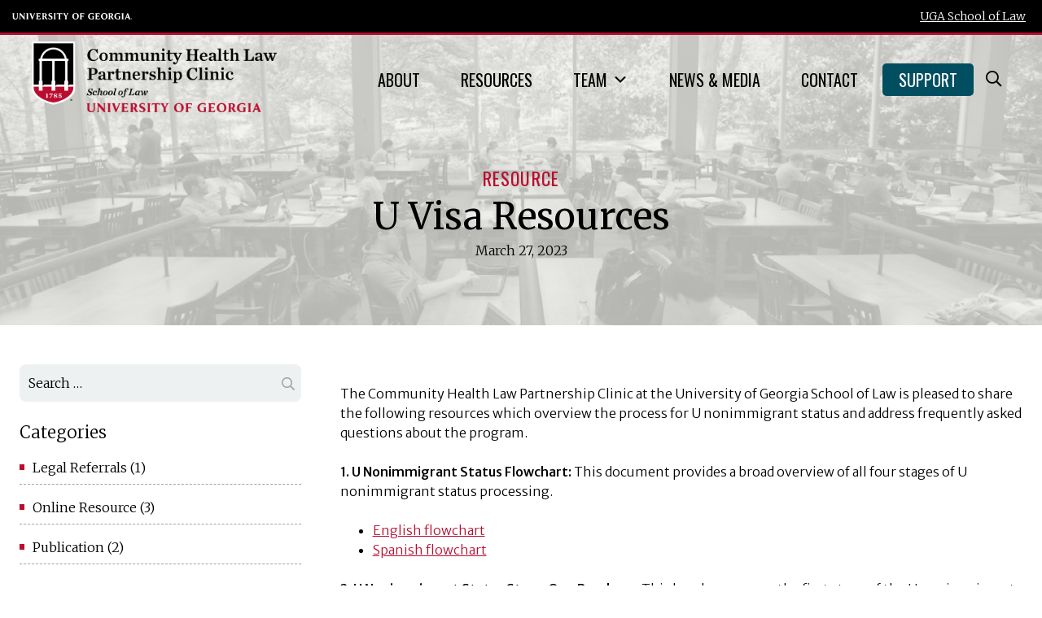

--- FILE ---
content_type: text/css; charset=UTF-8
request_url: https://communityhelp.law.uga.edu/wp-content/themes/uga-ads-parent/custom.css?ver=1768694070
body_size: 10570
content:
@charset "UTF-8";
@import url("https://fonts.googleapis.com/css2?family=Merriweather+Sans:ital,wght@0,300;0,500;1,300;1,500&family=Merriweather:ital,wght@0,300;0,400;1,300;1,400&family=Oswald:wght@400;500&display=swap");
body {
  font-family: "Merriweather Sans", sans-serif;
  font-size: 16px;
  font-weight: 300;
  color: #000;
}
/*h1, .h1, h2, .h2, h3, .h3, h4, .h4, h5, .h5, h6, .h6 {
  font-family: $mw;
  font-weight: normal;
}*/
h1, .h1 {
  font-size: 2.8em;
  line-height: 1.35;
  font-weight: normal;
}
@media (max-width: 1000px) {
  h1, .h1 {
    font-size: 2.6em;
  }
}
@media (max-width: 800px) {
  h1, .h1 {
    font-size: 2.4em;
  }
}
@media (max-width: 600px) {
  h1, .h1 {
    font-size: 2em;
  }
}
h2, .h2 {
  font-size: 2em;
  line-height: 1.35;
  font-weight: normal;
}
@media (max-width: 1000px) {
  h2, .h2 {
    font-size: 1.8em;
  }
}
@media (max-width: 800px) {
  h2, .h2 {
    font-size: 1.65em;
  }
}
h3, .h3 {
  font-size: 1.6em;
  line-height: 1.35;
  font-weight: normal;
}
@media (max-width: 1000px) {
  h3, .h3 {
    font-size: 1.45em;
  }
}
@media (max-width: 800px) {
  h3, .h3 {
    font-size: 1.3em;
  }
}
h4, .h4 {
  font-size: 1.5em;
  font-weight: normal;
}
@media (max-width: 800px) {
  h4, .h4 {
    font-size: 1.25em;
  }
}
h5, .h5 {
  font-weight: normal;
  font-size: 1.25em;
}
h6, .h6 {
  font-weight: normal;
  font-size: 1em;
}
p {
  font-family: "Merriweather Sans", sans-serif;
  font-weight: 300;
}
blockquote p {
  font-family: "Merriweather", serif;
  font-weight: 400;
  font-size: 1.5em;
}
a {
  /*color: inherit!important;*/
}
a:hover, a:focus {
  text-decoration: none;
  /*color: inherit!important;*/
}
a:hover, a:focus, a:active {
  color: #004e60;
}
.ul {
  text-decoration: underline;
}
.no-ul {
  text-decoration: none;
}
.ul-hover:hover, .ul-hover:focus {
  text-decoration: underline;
}
.no-ul-hover:hover, .no-ul-hover:focus {
  text-decoration: none;
}
.lead {
  font-family: "Merriweather Sans", sans-serif;
  font-weight: 300;
  font-size: 1.375em;
}
@media (max-width: 1000px) {
  .lead {
    font-size: 1.2em;
  }
}
@media (max-width: 800px) {
  .lead {
    font-size: 1.1em;
  }
}
.caption {
  font-family: "Merriweather Sans", sans-serif;
  font-weight: 300;
  font-size: 0.875em;
}
.serif, .serif * {
  font-family: "Merriweather", serif;
  font-weight: 300;
}
h1.serif, h2.serif, h3.serif, h4.serif, h5.serif, h6.serif {
  font-weight: 400;
}
.sans-serif, .sans-serif * {
  font-family: "Merriweather Sans", sans-serif;
}
.oswald, .oswald * {
  font-family: "Oswald", sans-serif;
  font-weight: 400;
  text-transform: uppercase;
  letter-spacing: 0.05em;
}
.oswald-med {
  font-family: "Oswald", sans-serif;
  font-weight: 500;
  text-transform: uppercase;
  letter-spacing: 0.05em;
}
h1.oswald, .h1.oswald {
  font-size: 3.125em;
  line-height: 1.25;
}
@media (max-width: 800px) {
  h1.oswald, .h1.oswald {
    font-size: 2.9em;
  }
}
@media (max-width: 600px) {
  h1.oswald, .h1.oswald {
    font-size: 2.75em;
  }
}
@media (max-width: 480px) {
  h1.oswald, .h1.oswald {
    font-size: 2.4em;
  }
}
h1.oswald.h2, .h1.oswald.h2 {
  font-size: 2em;
}
h1.oswald.h3, .h1.oswald.h3 {
  font-size: 1.75em;
}
h1.oswald.h4, .h1.oswald.h4 {
  font-size: 1.5em;
}
h1.oswald.h5, .h1.oswald.h5 {
  font-size: 1.25em;
}
h1.oswald.h6, .h1.oswald.h6 {
  font-size: 1em;
}
h2.oswald-med, .h2.oswald-med, h2.oswald, .h2.oswald {
  font-size: 2.25em;
}
@media (max-width: 800px) {
  h2.oswald-med, .h2.oswald-med, h2.oswald, .h2.oswald {
    font-size: 2em;
  }
}
@media (max-width: 600px) {
  h2.oswald-med, .h2.oswald-med, h2.oswald, .h2.oswald {
    font-size: 1.66em;
  }
}
h2.oswald-med.h3, .h2.oswald-med.h3, h2.oswald.h3, .h2.oswald.h3 {
  font-size: 1.75em;
}
h2.oswald-med.h4, .h2.oswald-med.h4, h2.oswald.h4, .h2.oswald.h4 {
  font-size: 1.5em;
}
h2.oswald-med.h5, .h2.oswald-med.h5, h2.oswald.h5, .h2.oswald.h5 {
  font-size: 1.25em;
}
h2.oswald-med.h6, .h2.oswald-med.h6, h2.oswald.h6, .h2.oswald.h6 {
  font-size: 1em;
}
h3.oswald-med, .h3.oswald-med, h3.oswald, .h3.oswald {
  font-size: 1.5em;
}
h3.oswald-med.h4, .h3.oswald-med.h4, h3.oswald.h4, .h3.oswald.h4 {
  font-size: 1.5em;
}
h3.oswald-med.h5, .h3.oswald-med.h5, h3.oswald.h5, .h3.oswald.h5 {
  font-size: 1.25em;
}
h3.oswald-med.h6, .h3.oswald-med.h6, h3.oswald.h6, .h3.oswald.h6 {
  font-size: 1em;
}
.left {
  text-align: left;
}
.center {
  text-align: center;
}
.right {
  text-align: right;
}
.uc {
  text-transform: uppercase;
}
/*SPACING*/
.m-0 {
  margin: 0;
}
.mt-0 {
  margin-top: 0;
}
.mb-0 {
  margin-bottom: 0;
}
.p-0 {
  padding: 0 !important;
}
.pt-0 {
  padding-top: 0 !important;
}
.pb-0 {
  padding-bottom: 0 !important;
}
.mr-0 {
  margin-right: 0;
}
.ml-0 {
  margin-left: 0;
}
.pr-0 {
  padding-right: 0 !important;
}
.pl-0 {
  padding-left: 0 !important;
}
#m-0 {
  margin: 0;
}
#mt-0 {
  margin-top: 0;
}
#mb-0 {
  margin-bottom: 0;
}
#pt-0 {
  padding-top: 0;
}
#pb-0 {
  padding-bottom: 0;
}
#mr-0 {
  margin-right: 0;
}
#ml-0 {
  margin-left: 0;
}
#pr-0 {
  padding-right: 0;
}
#pl-0 {
  padding-left: 0;
}
/*COLORS*/
.red, .red * {
  color: #BA0C2F !important;
}
.bg-red, .red-bg {
  background-color: #BA0C2F !important;
}
.black, .black * {
  color: #000 !important;
}
.bg-black, .black-bg {
  background-color: #000 !important;
}
.white, .white *, .white a, .white a:visited {
  color: #fff !important;
}
.bg-white, .white-bg {
  background-color: #fff;
}
.lake, .lake * {
  color: #00a3ad;
}
.bg-lake, .lake-bg {
  background-color: #00a3ad;
}
.glory, .glory * {
  color: #e4002b;
}
.bg-glory, .glory-bg {
  background-color: #e4002b;
}
.hedges, .hedges * {
  color: #b7bf10;
}
.bg-hedges, .hedges-bg {
  background-color: #b7bf10;
}
.olympic, .olympic * {
  color: #004e60;
}
.bg-olympic, .olympic-bg {
  background-color: #004e60;
}
.sanford, .sanford * {
  color: #554f47;
}
.bg-sanford, .sanford-bg {
  background-color: #554f47;
}
.herty, .herty * {
  color: #594a25;
}
.bg-herty, .herty-bg {
  background-color: #594a25;
}
.stegeman, .stegeman * {
  color: #6E7272;
}
.bg-stegeman, .stegeman-bg {
  background-color: #6E7272;
}
.creamery, .creamery * {
  color: #F3F2ED;
}
.bg-creamery, .creamery-bg {
  background-color: #F3F2ED;
}
.odyssey, .odyssey * {
  color: #c8d8eb;
}
.bg-odyssey, .odyssey-bg {
  background-color: #c8d8eb;
}
.athens, .athens * {
  color: #66435a;
}
.bg-athens, .athens-bg {
  background-color: #66435a;
}
.light-grey, .lightgrey, .light-gray, .lightgray, .light-grey *, .lightgrey *, .light-gray *, .lightgray * {
  color: #EEF1F1;
}
.bg-lightgrey, .bg-lightgray {
  background-color: #EEF1F1;
}
/*CARET STYLING*/
.caret-down {
  position: relative;
  width: 50px;
  height: 25px;
  left: 50%;
  margin-left: -26px;
  margin-top: -1px;
  z-index: 25;
  margin-bottom: -25px;
  clear: both;
}
.caret-outer {
  overflow: hidden;
  height: 100%;
  width: 100%;
  position: absolute;
}
.caret {
  position: absolute;
  left: 50%;
  width: 50px;
  height: 50px;
  -webkit-transform: translateX(-50%) rotate(45deg);
  transform: translateX(-50%) rotate(45deg);
  top: -39px;
}
.buttons {
  display: flex;
  flex-wrap: wrap;
  align-items: center;
  justify-content: center;
  margin-top: 2em;
  margin-right: -1em;
  margin-left: -1em;
}
.buttons a.btn {
  margin-right: 1em;
  margin-left: 1em;
  margin-bottom: 1em;
}
.button {
  margin-top: 2em;
}
.btn {
  border-radius: 5px;
  padding: 0.85em 1.25em 0.85em 1.25em;
  text-decoration: none;
  font-weight: 400;
  display: inline-block;
  text-align: center;
  font-family: "Merriweather Sans", sans-serif;
}
.btn:hover, .btn:focus {
  text-decoration: none;
}
.btn-red {
  background-color: #BA0C2F;
  color: #fff !important;
}
.btn-red:hover, .btn-red:focus {
  background: transparent;
  -webkit-box-shadow: inset 0px 0px 0px 2px #BA0C2F;
  -moz-box-shadow: inset 0px 0px 0px 2px #BA0C2F;
  box-shadow: inset 0px 0px 0px 2px #BA0C2F;
  color: #BA0C2F !important;
}
.btn-lightgrey {
  background-color: #EEF1F1;
  color: #000 !important;
}
.btn-lightgrey:hover, .btn-lightgrey:focus {
  background: transparent;
  -webkit-box-shadow: inset 0px 0px 0px 2px #EEF1F1;
  -moz-box-shadow: inset 0px 0px 0px 2px #EEF1F1;
  box-shadow: inset 0px 0px 0px 2px #EEF1F1;
  color: #EEF1F1 !important;
}
.home-header .buttons .btn {
  font-weight: 400;
}
.home-header .buttons .btn-red:hover, .home-header .buttons .btn-red:focus {
  background: #004e60 !important;
  border-color: #004e60 !important;
  -webkit-box-shadow: inset 0px 0px 0px 2px #004e60 !important;
  -moz-box-shadow: inset 0px 0px 0px 2px #004e60 !important;
  box-shadow: inset 0px 0px 0px 2px #004e60 !important;
  color: #EEF1F1 !important;
}
.home-header .buttons .btn-lightgrey:hover, .home-header .buttons .btn-lightgrey:focus {
  background: #000 !important;
  border-color: #000 !important;
  -webkit-box-shadow: inset 0px 0px 0px 2px #000 !important;
  -moz-box-shadow: inset 0px 0px 0px 2px #000 !important;
  box-shadow: inset 0px 0px 0px 2px #000 !important;
  color: #fff !important;
}
.home-header .buttons .btn-black:hover, .home-header .buttons .btn-black:focus {
  background: #fff !important;
  border-color: #fff !important;
  -webkit-box-shadow: inset 0px 0px 0px 2px #fff !important;
  -moz-box-shadow: inset 0px 0px 0px 2px #fff !important;
  box-shadow: inset 0px 0px 0px 2px #fff !important;
  color: #000 !important;
}
.home-header .buttons .btn-white:hover, .home-header .buttons .btn-white:focus {
  background: #BA0C2F !important;
  border-color: #BA0C2F !important;
  -webkit-box-shadow: inset 0px 0px 0px 2px #BA0C2F !important;
  -moz-box-shadow: inset 0px 0px 0px 2px #BA0C2F !important;
  box-shadow: inset 0px 0px 0px 2px #BA0C2F !important;
  color: #fff !important;
}
.home-header .buttons .btn-lake:hover, .home-header .buttons .btn-lake:focus {
  background: #e4002b !important;
  border-color: #e4002b !important;
  -webkit-box-shadow: inset 0px 0px 0px 2px #e4002b !important;
  -moz-box-shadow: inset 0px 0px 0px 2px #e4002b !important;
  box-shadow: inset 0px 0px 0px 2px #e4002b !important;
  color: #fff !important;
}
.home-header .buttons .btn-hedges:hover, .home-header .buttons .btn-hedges:focus {
  background: #e4002b !important;
  border-color: #e4002b !important;
  -webkit-box-shadow: inset 0px 0px 0px 2px #e4002b !important;
  -moz-box-shadow: inset 0px 0px 0px 2px #e4002b !important;
  box-shadow: inset 0px 0px 0px 2px #e4002b !important;
  color: #fff !important;
}
.home-header .buttons .btn-glory:hover, .home-header .buttons .btn-glory:focus {
  background: #00a3ad !important;
  border-color: #00a3ad !important;
  -webkit-box-shadow: inset 0px 0px 0px 2px #00a3ad !important;
  -moz-box-shadow: inset 0px 0px 0px 2px #00a3ad !important;
  box-shadow: inset 0px 0px 0px 2px #00a3ad !important;
  color: #fff !important;
}
.home-header .buttons .btn-olympic:hover, .home-header .buttons .btn-olympic:focus {
  background: #BA0C2F !important;
  border-color: #BA0C2F !important;
  -webkit-box-shadow: inset 0px 0px 0px 2px #BA0C2F !important;
  -moz-box-shadow: inset 0px 0px 0px 2px #BA0C2F !important;
  box-shadow: inset 0px 0px 0px 2px #BA0C2F !important;
  color: #fff !important;
}
.home-header .buttons .btn-sanford:hover, .home-header .buttons .btn-sanford:focus {
  background: #66435a !important;
  border-color: #66435a !important;
  -webkit-box-shadow: inset 0px 0px 0px 2px #66435a !important;
  -moz-box-shadow: inset 0px 0px 0px 2px #66435a !important;
  box-shadow: inset 0px 0px 0px 2px #66435a !important;
  color: #fff !important;
}
.home-header .buttons .btn-herty:hover, .home-header .buttons .btn-herty:focus {
  background: #66435a !important;
  border-color: #66435a !important;
  -webkit-box-shadow: inset 0px 0px 0px 2px #66435a !important;
  -moz-box-shadow: inset 0px 0px 0px 2px #66435a !important;
  box-shadow: inset 0px 0px 0px 2px #66435a !important;
  color: #fff !important;
}
.home-header .buttons .btn-athens:hover, .home-header .buttons .btn-athens:focus {
  background: #594a25 !important;
  border-color: #594a25 !important;
  -webkit-box-shadow: inset 0px 0px 0px 2px #594a25 !important;
  -moz-box-shadow: inset 0px 0px 0px 2px #594a25 !important;
  box-shadow: inset 0px 0px 0px 2px #594a25 !important;
  color: #fff !important;
}
.home-header .buttons .btn-stegeman:hover, .home-header .buttons .btn-stegeman:focus {
  background: #004e60 !important;
  border-color: #004e60 !important;
  -webkit-box-shadow: inset 0px 0px 0px 2px #004e60 !important;
  -moz-box-shadow: inset 0px 0px 0px 2px #004e60 !important;
  box-shadow: inset 0px 0px 0px 2px #004e60 !important;
  color: #fff !important;
}
.home-header .buttons .btn-creamery:hover, .home-header .buttons .btn-creamery:focus {
  background: #BA0C2F !important;
  border-color: #BA0C2F !important;
  -webkit-box-shadow: inset 0px 0px 0px 2px #BA0C2F !important;
  -moz-box-shadow: inset 0px 0px 0px 2px #BA0C2F !important;
  box-shadow: inset 0px 0px 0px 2px #BA0C2F !important;
  color: #fff !important;
}
.home-header .buttons .btn-odyssey:hover, .home-header .buttons .btn-odyssey:focus {
  background: #004e60 !important;
  border-color: #004e60 !important;
  -webkit-box-shadow: inset 0px 0px 0px 2px #004e60 !important;
  -moz-box-shadow: inset 0px 0px 0px 2px #004e60 !important;
  box-shadow: inset 0px 0px 0px 2px #004e60 !important;
  color: #fff !important;
}
.btn-black {
  background-color: #000;
  color: #fff !important;
}
.btn-black:hover, .btn-black:focus {
  background: transparent;
  -webkit-box-shadow: inset 0px 0px 0px 2px #000;
  -moz-box-shadow: inset 0px 0px 0px 2px #000;
  box-shadow: inset 0px 0px 0px 2px #000;
  color: #000 !important;
}
.btn-white {
  background-color: #fff;
  color: #000 !important;
}
.btn-white:hover, .btn-white:focus {
  background: transparent;
  -webkit-box-shadow: inset 0px 0px 0px 2px #fff;
  -moz-box-shadow: inset 0px 0px 0px 2px #fff;
  box-shadow: inset 0px 0px 0px 2px #fff;
  color: #fff !important;
}
.btn-lake {
  background-color: #00a3ad;
  color: #fff !important;
}
.btn-lake:hover, .btn-lake:focus {
  background: transparent;
  -webkit-box-shadow: inset 0px 0px 0px 2px #00a3ad;
  -moz-box-shadow: inset 0px 0px 0px 2px #00a3ad;
  box-shadow: inset 0px 0px 0px 2px #00a3ad;
  color: #00a3ad !important;
}
.btn-hedges {
  background-color: #b7bf10;
  color: #000 !important;
}
.btn-hedges:hover, .btn-hedges:focus {
  background: transparent;
  -webkit-box-shadow: inset 0px 0px 0px 2px #b7bf10;
  -moz-box-shadow: inset 0px 0px 0px 2px #b7bf10;
  box-shadow: inset 0px 0px 0px 2px #b7bf10;
  color: #b7bf10 !important;
}
.btn-glory {
  background-color: #e4002b;
  color: #fff !important;
}
.btn-glory:hover, .btn-glory:focus {
  background: transparent;
  -webkit-box-shadow: inset 0px 0px 0px 2px #e4002b;
  -moz-box-shadow: inset 0px 0px 0px 2px #e4002b;
  box-shadow: inset 0px 0px 0px 2px #e4002b;
  color: #e4002b !important;
}
.btn-olympic {
  background-color: #004e60;
  color: #fff !important;
}
.btn-olympic:hover, .btn-olympic:focus {
  background: transparent;
  -webkit-box-shadow: inset 0px 0px 0px 2px #004e60;
  -moz-box-shadow: inset 0px 0px 0px 2px #004e60;
  box-shadow: inset 0px 0px 0px 2px #004e60;
  color: #004e60 !important;
}
.btn-sanford {
  background-color: #554f47;
  color: #fff !important;
}
.btn-sanford:hover, .btn-sanford:focus {
  background: transparent;
  -webkit-box-shadow: inset 0px 0px 0px 2px #554f47;
  -moz-box-shadow: inset 0px 0px 0px 2px #554f47;
  box-shadow: inset 0px 0px 0px 2px #554f47;
  color: #554f47 !important;
}
.btn-herty {
  background-color: #594a25;
  color: #fff !important;
}
.btn-herty:hover, .btn-herty:focus {
  background: transparent;
  -webkit-box-shadow: inset 0px 0px 0px 2px #594a25;
  -moz-box-shadow: inset 0px 0px 0px 2px #594a25;
  box-shadow: inset 0px 0px 0px 2px #594a25;
  color: #594a25 !important;
}
.btn-stegeman {
  background-color: #6E7272;
  color: #fff !important;
}
.btn-stegeman:hover, .btn-stegeman:focus {
  background: transparent;
  -webkit-box-shadow: inset 0px 0px 0px 2px #6E7272;
  -moz-box-shadow: inset 0px 0px 0px 2px #6E7272;
  box-shadow: inset 0px 0px 0px 2px #6E7272;
  color: #6E7272 !important;
}
.btn-creamery {
  background-color: #F3F2ED;
  color: #000 !important;
}
.btn-creamery:hover, .btn-creamery:focus {
  background: transparent;
  -webkit-box-shadow: inset 0px 0px 0px 2px #F3F2ED;
  -moz-box-shadow: inset 0px 0px 0px 2px #F3F2ED;
  box-shadow: inset 0px 0px 0px 2px #F3F2ED;
  color: #F3F2ED !important;
}
.btn-odyssey {
  background-color: #c8d8eb;
  color: #000 !important;
}
.btn-odyssey:hover, .btn-odyssey:focus {
  background: transparent;
  -webkit-box-shadow: inset 0px 0px 0px 2px #c8d8eb;
  -moz-box-shadow: inset 0px 0px 0px 2px #c8d8eb;
  box-shadow: inset 0px 0px 0px 2px #c8d8eb;
  color: #c8d8eb !important;
}
.btn-athens {
  background-color: #66435a;
  color: #fff !important;
}
.btn-athens:hover, .btn-athens:focus {
  background: transparent;
  -webkit-box-shadow: inset 0px 0px 0px 2px #66435a;
  -moz-box-shadow: inset 0px 0px 0px 2px #66435a;
  box-shadow: inset 0px 0px 0px 2px #66435a;
  color: #c8d8eb !important;
}
.btn-red-outline {
  background: transparent;
  -webkit-box-shadow: inset 0px 0px 0px 2px #BA0C2F;
  -moz-box-shadow: inset 0px 0px 0px 2px #BA0C2F;
  box-shadow: inset 0px 0px 0px 2px #BA0C2F;
  font-weight: 400;
  color: #BA0C2F !important;
}
.btn-red-outline:hover, .btn-red-outline:focus {
  background: #BA0C2F;
  color: #fff !important;
}
.btn-lightgrey-outline {
  background: transparent;
  -webkit-box-shadow: inset 0px 0px 0px 2px #EEF1F1;
  -moz-box-shadow: inset 0px 0px 0px 2px #EEF1F1;
  box-shadow: inset 0px 0px 0px 2px #EEF1F1;
  font-weight: 400;
  color: #EEF1F1 !important;
}
.btn-lightgrey-outline:hover, .btn-lightgrey-outline:focus {
  background: #EEF1F1;
  color: #000 !important;
}
.btn-black-outline {
  background: transparent;
  -webkit-box-shadow: inset 0px 0px 0px 2px #000;
  -moz-box-shadow: inset 0px 0px 0px 2px #000;
  box-shadow: inset 0px 0px 0px 2px #000;
  font-weight: 400;
  color: #000 !important;
}
.btn-black-outline:hover, .btn-black-outline:focus {
  background: #000;
  color: #fff !important;
}
.btn-white-outline {
  background: transparent;
  -webkit-box-shadow: inset 0px 0px 0px 2px #fff;
  -moz-box-shadow: inset 0px 0px 0px 2px #fff;
  box-shadow: inset 0px 0px 0px 2px #fff;
  font-weight: 400;
  color: #fff !important;
}
.btn-white-outline:hover, .btn-white-outline:focus {
  background: #fff;
  color: #000 !important;
}
.btn-lake-outline {
  background: transparent;
  -webkit-box-shadow: inset 0px 0px 0px 2px #00a3ad;
  -moz-box-shadow: inset 0px 0px 0px 2px #00a3ad;
  box-shadow: inset 0px 0px 0px 2px #00a3ad;
  font-weight: 400;
  color: #00a3ad !important;
}
.btn-lake-outline:hover, .btn-lake-outline:focus {
  background: #00a3ad;
  color: #fff !important;
}
.btn-hedges-outline {
  background: transparent;
  -webkit-box-shadow: inset 0px 0px 0px 2px #b7bf10;
  -moz-box-shadow: inset 0px 0px 0px 2px #b7bf10;
  box-shadow: inset 0px 0px 0px 2px #b7bf10;
  font-weight: 400;
  color: #b7bf10 !important;
}
.btn-hedges-outline:hover, .btn-hedges-outline:focus {
  background: #b7bf10;
  color: #000 !important;
}
.btn-glory-outline {
  background: transparent;
  -webkit-box-shadow: inset 0px 0px 0px 2px #e4002b;
  -moz-box-shadow: inset 0px 0px 0px 2px #e4002b;
  box-shadow: inset 0px 0px 0px 2px #e4002b;
  font-weight: 400;
  color: #e4002b !important;
}
.btn-glory-outline:hover, .btn-glory-outline:focus {
  background: #e4002b;
  color: #fff !important;
}
.btn-olympic-outline {
  background: transparent;
  -webkit-box-shadow: inset 0px 0px 0px 2px #004e60;
  -moz-box-shadow: inset 0px 0px 0px 2px #004e60;
  box-shadow: inset 0px 0px 0px 2px #004e60;
  font-weight: 400;
  color: #004e60 !important;
}
.btn-olympic-outline:hover, .btn-olympic-outline:focus {
  background: #004e60;
  color: #fff !important;
}
.btn-sanford-outline {
  background: transparent;
  -webkit-box-shadow: inset 0px 0px 0px 2px #554f47;
  -moz-box-shadow: inset 0px 0px 0px 2px #554f47;
  box-shadow: inset 0px 0px 0px 2px #554f47;
  font-weight: 400;
  color: #554f47 !important;
}
.btn-sanford-outline:hover, .btn-sanford-outline:focus {
  background: #554f47;
  border: 2px solid #554f47;
  color: #fff !important;
}
.btn-herty-outline {
  background: transparent;
  -webkit-box-shadow: inset 0px 0px 0px 2px #594a25;
  -moz-box-shadow: inset 0px 0px 0px 2px #594a25;
  box-shadow: inset 0px 0px 0px 2px #594a25;
  font-weight: 400;
  color: #594a25 !important;
}
.btn-herty-outline:hover, .btn-herty-outline:focus {
  background: #594a25;
  color: #fff !important;
}
.btn-stegeman-outline {
  background: transparent;
  -webkit-box-shadow: inset 0px 0px 0px 2px #6E7272;
  -moz-box-shadow: inset 0px 0px 0px 2px #6E7272;
  box-shadow: inset 0px 0px 0px 2px #6E7272;
  font-weight: 400;
  color: #6E7272 !important;
}
.btn-stegeman-outline:hover, .btn-stegeman-outline:focus {
  background: #6E7272;
  color: #fff !important;
}
.btn-creamery-outline {
  background: transparent;
  -webkit-box-shadow: inset 0px 0px 0px 2px #F3F2ED;
  -moz-box-shadow: inset 0px 0px 0px 2px #F3F2ED;
  box-shadow: inset 0px 0px 0px 2px #F3F2ED;
  font-weight: 400;
  color: #F3F2ED !important;
}
.btn-creamery-outline:hover, .btn-creamery-outline:focus {
  background: #F3F2ED;
  color: #000 !important;
}
.btn-odyssey-outline {
  background: transparent;
  -webkit-box-shadow: inset 0px 0px 0px 2px #c8d8eb;
  -moz-box-shadow: inset 0px 0px 0px 2px #c8d8eb;
  box-shadow: inset 0px 0px 0px 2px #c8d8eb;
  font-weight: 400;
  color: #c8d8eb !important;
}
.btn-odyssey-outline:hover, .btn-odyssey-outline:focus {
  background: #c8d8eb;
  color: #000 !important;
}
.btn-athens-outline {
  background: transparent;
  -webkit-box-shadow: inset 0px 0px 0px 2px #66435a;
  -moz-box-shadow: inset 0px 0px 0px 2px #66435a;
  box-shadow: inset 0px 0px 0px 2px #66435a;
  font-weight: 400;
  color: #66435a !important;
}
.btn-athens-outline:hover, .btn-athens-outline:focus {
  background: #66435a;
  color: #fff !important;
}
body.page {
  margin-bottom: 0;
}
.container {
  max-width: 1300px;
  padding-right: 1.5em;
  padding-left: 1.5em;
  margin: 0 auto;
}
.med-container, .container-med {
  max-width: 850px;
  margin: 0 auto;
}
.med-container-padding, .container-med-padding {
  max-width: 850px;
  margin: 0 auto;
  padding: 0 1.5em;
}
.small-container, .container-sm, .container-small {
  max-width: 650px;
  margin: 0 auto;
}
.small-container-padding, .container-sm-padding, .container-small-padding {
  max-width: 650px;
  margin: 0 auto;
  padding: 0 1.5em;
}
.border-bottom {
  border-bottom: 1px solid #ddd;
  margin-bottom: 2em;
}
.border-top {
  border-top: 1px solid #ddd;
  margin-top: 2em;
}
.navigation ul {
  list-style: none;
  display: flex;
  align-items: center;
  margin: 0;
  padding: 0;
  justify-content: center;
  position: relative;
}
.navigation ul li {
  width: 30px;
  height: 30px;
  background: #BA0C2F;
  border-radius: 100%;
  display: flex;
  align-items: center;
  justify-content: center;
  margin: 0 10px;
}
.navigation ul li:hover, .navigation ul li:focus {
  opacity: 0.7;
}
.navigation ul li a {
  color: #fff;
  text-decoration: none;
}
.navigation ul li.active {
  background: #6E7272;
}
.navigation ul li.active a {
  pointer-events: none;
}
.navigation ul li.text-link {
  width: auto;
  height: auto;
  background: transparent;
  border-radius: 0;
}
.navigation ul li.text-link a {
  color: #BA0C2F;
  text-decoration: underline;
}
.navigation ul li.prev-link {
  position: absolute;
  left: 0;
}
.navigation ul li.next-link {
  position: absolute;
  right: 0;
}
.home .topbar {
  position: absolute;
}
@media (max-width: 1000px) {
  .home .topbar {
    position: relative;
  }
}
.home .site-header {
  background: transparent;
  height: 90vh;
  position: relative;
}
@media (max-width: 1000px) {
  .home .site-header {
    height: auto;
  }
}
.home .site-header-inner {
  display: flex;
  align-items: center;
  position: absolute;
  width: 100%;
  padding: 0.5em 15px;
  right: 0;
  left: 0;
  top: 50px;
  max-width: 100%;
  z-index: 1;
}
@media (max-width: 1000px) {
  .home .site-header-inner {
    position: relative;
  }
}
.home .site-header-inner .container {
  display: flex;
  align-items: center;
}
.home .site-header-inner .container .site-branding {
  width: 35%;
}
.home .site-header-inner .container .main-navigation {
  width: 65%;
}
.home #mega-menu-wrap-menu-1 #mega-menu-menu-1 > li.mega-menu-item > a.mega-menu-link {
  color: #fff;
}
@media (max-width: 1000px) {
  .home #mega-menu-wrap-menu-1 #mega-menu-menu-1 > li.mega-menu-item > a.mega-menu-link {
    color: #fff;
  }
}
.home #mega-menu-wrap-menu-1 #mega-menu-menu-1 > li.mega-menu-item > a.mega-menu-link:hover, .home #mega-menu-wrap-menu-1 #mega-menu-menu-1 > li.mega-menu-item > a.mega-menu-link:focus {
  color: #666;
}
@media (max-width: 1000px) {
  .home #mega-menu-wrap-menu-1 #mega-menu-menu-1 > li.mega-menu-item > a.mega-menu-link:hover, .home #mega-menu-wrap-menu-1 #mega-menu-menu-1 > li.mega-menu-item > a.mega-menu-link:focus {
    color: #fff;
  }
}
.home #mega-menu-wrap-menu-1 #mega-menu-menu-1 > li.mega-menu-item.mega-toggle-on > a.mega-menu-link {
  color: #666;
}
.home .main-navigation a.search-form-trigger {
  font-size: 1.4em;
  color: #fff;
}
.home .main-navigation a.search-form-trigger:hover, .home .main-navigation a.search-form-trigger:focus {
  cursor: pointer;
  border: 1px dashed;
}
@media (max-width: 1000px) {
  .home .main-navigation a.search-form-trigger {
    color: #000;
  }
}
body:not(.home) #mega-menu-wrap-menu-1 #mega-menu-menu-1 > li.mega-menu-item > a.mega-menu-link {
  color: #000;
}
body:not(.home) #mega-menu-wrap-menu-1 #mega-menu-menu-1 > li.mega-menu-item > a.mega-menu-link:hover, body:not(.home) #mega-menu-wrap-menu-1 #mega-menu-menu-1 > li.mega-menu-item > a.mega-menu-link:focus {
  color: #666;
}
@media (max-width: 1000px) {
  body:not(.home) #mega-menu-wrap-menu-1 #mega-menu-menu-1 > li.mega-menu-item > a.mega-menu-link:hover, body:not(.home) #mega-menu-wrap-menu-1 #mega-menu-menu-1 > li.mega-menu-item > a.mega-menu-link:focus {
    color: #fff;
  }
}
@media (max-width: 1000px) {
  body:not(.home) #mega-menu-wrap-menu-1 #mega-menu-menu-1 > li.mega-menu-item > a.mega-menu-link {
    color: #fff;
  }
}
#mega-menu-wrap-menu-1 #mega-menu-menu-1 > li.mega-menu-item > a.mega-menu-link {
  margin: 0 5px;
}
@media (max-width: 1000px) {
  #mega-menu-wrap-menu-1 #mega-menu-menu-1 > li.mega-menu-item > a.mega-menu-link {
    margin: 0;
  }
}
#mega-menu-wrap-menu-1 #mega-menu-menu-1 ul.mega-sub-menu {
  margin: 0 5px;
}
@media (max-width: 1000px) {
  #mega-menu-wrap-menu-1 #mega-menu-menu-1 ul.mega-sub-menu {
    margin: 0;
  }
}
#mega-menu-wrap-menu-1 #mega-menu-menu-1 ul.mega-sub-menu ul.mega-sub-menu {
  margin: 0;
}
#mega-menu-wrap-menu-1 #mega-menu-menu-1 > li.mega-menu-item.mega-toggle-on a.mega-menu-link {
  border-radius: 5px;
  border-bottom-left-radius: 0;
  border-bottom-right-radius: 0;
}
@media (max-width: 1000px) {
  #mega-menu-wrap-menu-1 #mega-menu-menu-1 > li.mega-menu-item.mega-toggle-on a.mega-menu-link {
    border-radius: 0;
  }
}
#mega-menu-wrap-menu-1 #mega-menu-menu-1 > li.mega-menu-item > a.mega-menu-link:hover, #mega-menu-wrap-menu-1 #mega-menu-menu-1 > li.mega-menu-item.mega-current-menu-item > a.mega-menu-link, #mega-menu-wrap-menu-1 #mega-menu-menu-1 > li.mega-menu-item.mega-current-menu-ancestor > a.mega-menu-link, #mega-menu-wrap-menu-1 #mega-menu-menu-1 > li.mega-menu-item.mega-current-page-ancestor > a.mega-menu-link {
  border-radius: 5px;
}
@media (max-width: 1000px) {
  #mega-menu-wrap-menu-1 #mega-menu-menu-1 > li.mega-menu-item > a.mega-menu-link:hover, #mega-menu-wrap-menu-1 #mega-menu-menu-1 > li.mega-menu-item.mega-current-menu-item > a.mega-menu-link, #mega-menu-wrap-menu-1 #mega-menu-menu-1 > li.mega-menu-item.mega-current-menu-ancestor > a.mega-menu-link, #mega-menu-wrap-menu-1 #mega-menu-menu-1 > li.mega-menu-item.mega-current-page-ancestor > a.mega-menu-link {
    border-radius: 0;
  }
}
header#masthead {
  position: relative;
}
.site-header .topbar {
  width: 100%;
  z-index: 1;
  padding: 8px 0;
}
@media (max-width: 1000px) {
  .site-header .topbar {
    font-size: 0.88em;
  }
}
@media (max-width: 600px) {
  .site-header .topbar {
    font-size: 0.8em;
  }
}
.site-header .topbar .topbar-inner {
  width: calc(100% - 45px);
  padding-left: 15px;
}
.site-header .topbar .close {
  position: absolute;
  right: 20px;
  top: 0px;
  font-size: 1.8em;
  border: 1px solid transparent;
  height: 40px;
}
.site-header .topbar .close:hover, .site-header .topbar .close:focus {
  cursor: pointer;
  border: 1px dashed;
}
.site-header .site-header-inner {
  position: absolute;
  width: 100%;
  padding: 0.5em 15px;
  right: 0;
  left: 0;
  top: 0;
  max-width: 100%;
}
.site-header .site-header-inner.topbar-active {
  top: 80px;
}
@media (max-width: 1000px) {
  .site-header .site-header-inner.topbar-active {
    top: auto;
  }
}
@media (max-width: 1000px) {
  .site-header .site-header-inner {
    position: relative;
  }
}
.site-header .site-header-inner.topbar-hidden {
  top: 0 !important;
}
@media (max-width: 1000px) {
  .site-header .site-header-inner {
    padding: 0;
  }
}
.site-header .site-header-inner .container {
  display: flex;
  align-items: center;
}
@media (max-width: 1000px) {
  .site-header .site-header-inner .container {
    max-width: 100%;
    width: 100%;
    padding-right: 0;
    padding-left: 0;
  }
}
.site-header .site-header-inner .container .site-branding {
  width: 25%;
}
@media (max-width: 1000px) {
  .site-header .site-header-inner .container .site-branding {
    display: none;
  }
}
.site-header .site-header-inner .container .main-navigation {
  width: 75%;
}
@media (max-width: 1000px) {
  .site-header .site-header-inner .container .main-navigation {
    width: 100%;
  }
}
.site-header .site-header-inner.top-bar-active.bg-header {
  top: 40px;
}
@media (max-width: 1000px) {
  .site-header .site-header-inner.top-bar-active.bg-header {
    top: auto;
  }
}
.site-header .page-header {
  display: flex;
  justify-content: center;
  align-items: center;
  width: 100%;
  top: 0;
  padding-top: 10em;
  padding-bottom: 5em;
  background-size: cover;
  background-position: center;
}
@media (max-width: 1000px) {
  .site-header .page-header {
    padding-top: 5em;
    padding-bottom: 5em;
  }
}
@media (max-width: 600px) {
  .site-header .page-header {
    padding-top: 3.5em;
    padding-bottom: 3.5em;
  }
}
#mega-menu-wrap-menu-1 .mega-menu-toggle .mega-toggle-block-1 .mega-search .search-icon:before {
  font-family: "Font Awesome 5 Pro";
  font-weight: 300;
  content: "";
}
#mega-menu-wrap-menu-1 .mega-menu-toggle .mega-toggle-block-3 .mega-toggle-animated-inner, #mega-menu-wrap-menu-1 .mega-menu-toggle .mega-toggle-block-3 .mega-toggle-animated-inner::before, #mega-menu-wrap-menu-1 .mega-menu-toggle .mega-toggle-block-3 .mega-toggle-animated-inner::after {
  height: 0.15em;
  width: 35px;
}
.search-form-wrapper {
  display: none;
  align-items: center;
  justify-content: center;
  position: fixed;
  z-index: 1000;
  top: 0;
  left: 0;
  right: 0;
  padding: 20px 15px;
  margin-top: 0;
  background: #fff;
}
@media (max-width: 570px) {
  .search-form-wrapper {
    padding: 20px 10px;
  }
}
.search-form-wrapper .inner-search-form-wrapper {
  display: flex;
  width: 100%;
  align-items: center;
}
@media (max-width: 570px) {
  .search-form-wrapper .inner-search-form-wrapper {
    padding: 0 25px 0 0;
    max-width: 400px;
  }
}
@media (max-width: 480px) {
  .search-form-wrapper .inner-search-form-wrapper {
    padding: 0 25px 0 0;
    max-width: 380px;
  }
}
@media (max-width: 400px) {
  .search-form-wrapper .inner-search-form-wrapper {
    padding: 0 25px 0 0;
    max-width: 320px;
  }
}
.search-form-wrapper .inner-search-form-wrapper .search-close {
  position: absolute;
  right: 55px;
  font-size: 1.5em;
}
@media (max-width: 1000px) {
  .search-form-wrapper .inner-search-form-wrapper .search-close {
    right: 20px;
    font-size: 1.3em;
  }
}
@media (max-width: 768px) {
  .search-form-wrapper .inner-search-form-wrapper .search-close {
    right: 15px;
  }
}
@media (max-width: 570px) {
  .search-form-wrapper .inner-search-form-wrapper .search-close {
    right: 10px;
  }
}
.search-form-wrapper .inner-search-form-wrapper .search-close:hover, .search-form-wrapper .inner-search-form-wrapper .search-close:focus {
  cursor: pointer;
}
.search-form-wrapper.topbar-active {
  height: 150px;
}
@media (max-width: 1000px) {
  .search-form-wrapper.topbar-active {
    height: 120px;
  }
}
.search-form-wrapper.topbar-hidden {
  height: 90px;
}
@media (max-width: 1000px) {
  .search-form-wrapper.topbar-hidden {
    height: 80px;
  }
}
.search-form-wrapper.open {
  display: flex;
}
.main-navigation a.search-form-trigger {
  font-size: 1.4em;
  color: #000;
  padding: 0 10px;
}
.main-navigation a.search-form-trigger:hover, .main-navigation a.search-form-trigger:focus {
  cursor: pointer;
  border: 1px dashed;
}
.search-form-wrapper .search-form {
  width: 100%;
  display: flex;
  position: relative;
}
.search-form-wrapper .search-form label {
  width: 100%;
}
.search-form-wrapper .search-form label input[type="search"] {
  width: 100%;
  padding: 10px 27px 10px 10px;
  font-family: "Merriweather Sans", sans-serif;
  border-radius: 5px;
}
.search-form-wrapper .search-form input[type="submit"] {
  position: absolute;
  right: 0;
  top: 0;
  font-size: 0;
  padding: 23px;
  width: 50px;
  z-index: 10;
  background: transparent;
  border: none;
}
.search-form-wrapper .search-form input[type="submit"]:hover, .search-form-wrapper .search-form input[type="submit"]:focus {
  cursor: pointer;
}
.search-form-wrapper .search-form:after {
  font-family: "Font Awesome 5 Pro";
  font-weight: 400;
  content: "";
  position: absolute;
  right: 8px;
  top: 12px;
  z-index: 1;
  color: #000;
}
@media (max-width: 1000px) {
  #mega-menu-wrap-menu-1 #mega-menu-menu-1 > li.mega-menu-flyout ul.mega-sub-menu li.mega-menu-item {
    border-bottom: 1px solid #e4002b;
  }
}
@media (max-width: 1000px) {
  #mega-menu-wrap-menu-1 #mega-menu-menu-1 > li.mega-menu-flyout ul.mega-sub-menu li.mega-menu-item a.mega-menu-link {
    color: #fff;
    background: #BA0C2F;
    font-size: 16px;
  }
}
.ugaheader__wordmark, .ugaheader__nav-container {
  position: relative;
  width: 100%;
  padding-right: 15px;
  padding-left: 15px;
}
.ugaheader__wordmark, .ugaheader__nav-container {
  -webkit-flex-basis: 0;
  -ms-flex-preferred-size: 0;
  flex-basis: 0;
  -webkit-box-flex: 1;
  -webkit-flex-grow: 1;
  -ms-flex-positive: 1;
  flex-grow: 1;
  max-width: 100%;
}
.ugaheader__wordmark {
  -webkit-box-flex: 0;
  -webkit-flex: 0 0 auto;
  -ms-flex: 0 0 auto;
  flex: 0 0 auto;
  width: auto;
  max-width: 100%;
}
.ugaheader {
  padding: 0;
  background: #FFFFFF;
  background-size: cover;
  font-family: "Merriweather", Georgia, "Times New Roman", Times, serif;
  font-size: 14px;
  line-height: 1;
}
.ugaheader--border {
  border-width: 0 0 3px;
  border-style: solid;
}
.ugaheader--border-red {
  border-color: #BA0C2F;
}
.ugaheader--border-black {
  border-color: #000000;
}
.ugaheader--border-white {
  border-color: #FFFFFF;
}
.ugaheader a {
  color: #000000;
}
@media (min-width: 768px) {
  .ugaheader a {
    color: inherit;
  }
}
.ugaheader a:focus {
  outline-color: #aaa;
}
.ugaheader--red {
  background: #BA0C2F;
  color: #FFFFFF;
}
.ugaheader--black {
  background: #000000;
  color: #FFFFFF;
}
.ugaheader--red a:focus, .ugaheader--black a:focus {
  outline-color: rgba(255, 255, 255, 0.1);
}
.ugaheader__container {
  -webkit-box-sizing: border-box;
  box-sizing: border-box;
  width: 100%;
  padding-right: 15px;
  padding-left: 15px;
  margin-right: auto;
  margin-left: auto;
}
@media (min-width: 576px) {
  .ugaheader__container--max-widths {
    max-width: 540px;
  }
}
@media (min-width: 768px) {
  .ugaheader__container--max-widths {
    max-width: 720px;
  }
}
@media (min-width: 992px) {
  .ugaheader__container--max-widths {
    max-width: 960px;
  }
}
@media (min-width: 1200px) {
  .ugaheader__container--max-widths {
    max-width: 1140px;
  }
}
.ugaheader__row {
  display: -webkit-box;
  display: -webkit-flex;
  display: -ms-flexbox;
  display: flex;
  -webkit-flex-wrap: wrap;
  -ms-flex-wrap: wrap;
  flex-wrap: wrap;
  margin-right: -15px;
  margin-left: -15px;
}
.ugaheader__row--primary {
  -webkit-box-align: center;
  -webkit-align-items: center;
  -ms-flex-align: center;
  align-items: center;
  margin-bottom: 1em;
}
.ugaheader__row--secondary {
  -webkit-box-align: center;
  -webkit-align-items: center;
  -ms-flex-align: center;
  align-items: center;
}
.ugaheader__wordmark {
  padding-top: 16px;
  padding-bottom: 16px;
}
.ugaheader__wordmark--shield {
  padding-top: 10px;
  padding-bottom: 10px;
}
.ugaheader__wordmark-link {
  font: 0/0 a;
  color: transparent;
  text-shadow: none;
  background-color: transparent;
  border: 0;
  display: block;
  width: 148px;
  height: 8px;
  background: transparent url("assets/img/GEORGIA-HW-1CR.svg") left center no-repeat;
  background-size: contain;
}
.ugaheader__wordmark--shield .ugaheader__wordmark-link {
  width: 177px;
  height: 20px;
  background-image: url("assets/img/GEORGIA-XH-FC.svg");
}
.ugaheader--red .ugaheader__wordmark-link, .ugaheader--black .ugaheader__wordmark-link {
  background-image: url("assets/img/GEORGIA-HW-W.svg");
}
.ugaheader--red .ugaheader__wordmark--shield .ugaheader__wordmark-link, .ugaheader--black .ugaheader__wordmark--shield .ugaheader__wordmark-link {
  background-image: url("assets/img/GEORGIA-XH-CW.svg");
}
.ugaheader__nav-container {
  position: relative;
  display: -webkit-box;
  display: -webkit-flex;
  display: -ms-flexbox;
  display: flex;
  -webkit-box-orient: horizontal;
  -webkit-box-direction: normal;
  -webkit-flex-direction: row;
  -ms-flex-direction: row;
  flex-direction: row;
  -webkit-box-pack: end;
  -webkit-justify-content: flex-end;
  -ms-flex-pack: end;
  justify-content: flex-end;
  -webkit-align-content: center;
  -ms-flex-line-pack: center;
  align-content: center;
}
.ugaheader__nav {
  display: -webkit-box;
  display: -webkit-flex;
  display: -ms-flexbox;
  display: flex;
  -webkit-box-orient: horizontal;
  -webkit-box-direction: normal;
  -webkit-flex-direction: row;
  -ms-flex-direction: row;
  flex-direction: row;
  -webkit-flex-wrap: nowrap;
  -ms-flex-wrap: nowrap;
  flex-wrap: nowrap;
  -webkit-box-align: stretch;
  -webkit-align-items: stretch;
  -ms-flex-align: stretch;
  align-items: stretch;
}
@media (max-width: 767.98px) {
  .ugaheader__nav {
    position: absolute;
    z-index: 10;
    top: 40px;
    display: none;
    width: 200px;
    max-width: 100%;
    padding: 10px;
    background: #fafafa;
    border: 2px solid #e6e6e6;
    border-radius: 2px;
  }
  .ugaheader__nav-menu-toggle[aria-expanded=true] + .ugaheader__nav {
    display: block;
  }
}
.ugaheader__nav a {
  font-size: 14px;
  line-height: 1.2;
  text-decoration: none;
  -webkit-transition: all 100ms ease-in;
  transition: all 100ms ease-in;
  -webkit-transition-property: background, opacity, border-color, color;
  transition-property: background, opacity, border-color, color;
}
.ugaheader__nav-menu-toggle {
  -webkit-align-self: center;
  -ms-flex-item-align: center;
  align-self: center;
  background: transparent;
  border: none;
  padding: 4px;
  color: rgba(0, 0, 0, 0.667);
  font-size: 16px;
  -webkit-transition: color 100ms ease-in;
  transition: color 100ms ease-in;
}
.ugaheader__nav-menu-toggle:hover, .ugaheader__nav-menu-toggle:active, .ugaheader__nav-menu-toggle:focus {
  color: #000000;
}
.ugaheader__nav-menu-toggle:focus {
  outline-color: #aaa;
}
.ugaheader--red .ugaheader__nav-menu-toggle, .ugaheader--black .ugaheader__nav-menu-toggle {
  color: rgba(255, 255, 255, 0.8);
}
.ugaheader--red .ugaheader__nav-menu-toggle:hover, .ugaheader--red .ugaheader__nav-menu-toggle:active, .ugaheader--red .ugaheader__nav-menu-toggle:focus, .ugaheader--black .ugaheader__nav-menu-toggle:hover, .ugaheader--black .ugaheader__nav-menu-toggle:active, .ugaheader--black .ugaheader__nav-menu-toggle:focus {
  color: #FFFFFF;
}
.ugaheader--red .ugaheader__nav-menu-toggle:focus, .ugaheader--black .ugaheader__nav-menu-toggle:focus {
  outline-color: rgba(255, 255, 255, 0.1);
}
.ugaheader__nav-menu-toggle.open {
  -webkit-transform: rotate(180deg);
  transform: rotate(180deg);
}
@media (min-width: 768px) {
  .ugaheader__nav-menu-toggle {
    display: none;
  }
}
/* General reset for list elements in the header */
.ugaheader__nav-list {
  display: -webkit-box;
  display: -webkit-flex;
  display: -ms-flexbox;
  display: flex;
  -webkit-box-orient: vertical;
  -webkit-box-direction: normal;
  -webkit-flex-direction: column;
  -ms-flex-direction: column;
  flex-direction: column;
  -webkit-flex-wrap: nowrap;
  -ms-flex-wrap: nowrap;
  flex-wrap: nowrap;
  margin: 0;
  padding: 0;
  list-style: none;
}
@media (min-width: 768px) {
  .ugaheader__nav-list {
    -webkit-box-orient: horizontal;
    -webkit-box-direction: normal;
    -webkit-flex-direction: row;
    -ms-flex-direction: row;
    flex-direction: row;
    -webkit-box-align: stretch;
    -webkit-align-items: stretch;
    -ms-flex-align: stretch;
    align-items: stretch;
    padding: 0 5px;
  }
  .ugaheader__nav-list:first-child {
    padding-left: 0;
  }
  .ugaheader__nav-list:last-child {
    padding-right: 0;
  }
}
.ugaheader__nav-list .ugaheader__nav-list-element {
  display: -webkit-box;
  display: -webkit-flex;
  display: -ms-flexbox;
  display: flex;
  -webkit-box-orient: vertical;
  -webkit-box-direction: normal;
  -webkit-flex-direction: column;
  -ms-flex-direction: column;
  flex-direction: column;
}
@media (min-width: 768px) {
  .ugaheader__nav-list .ugaheader__nav-list-element {
    -webkit-box-orient: horizontal;
    -webkit-box-direction: normal;
    -webkit-flex-direction: row;
    -ms-flex-direction: row;
    flex-direction: row;
  }
}
@media (min-width: 768px) {
  .ugaheader__nav-list .ugaheader__nav-list-link {
    font-size: 12px;
    line-height: 1;
  }
}
.ugaheader__nav-links {
  margin-bottom: 10px;
}
@media (min-width: 768px) {
  .ugaheader__nav-links {
    margin-bottom: 0;
  }
}
.ugaheader__nav-links .ugaheader__nav-list-link {
  padding: 8px 4px;
  color: #333333;
}
.ugaheader__nav-links .ugaheader__nav-list-link:hover {
  color: #000000;
}
@media (min-width: 768px) {
  .ugaheader__nav-links .ugaheader__nav-list-link {
    display: -webkit-box;
    display: -webkit-flex;
    display: -ms-flexbox;
    display: flex;
    -webkit-box-align: center;
    -webkit-align-items: center;
    -ms-flex-align: center;
    align-items: center;
    padding: 0 12px;
    color: inherit;
  }
  .ugaheader__nav-links .ugaheader__nav-list-link:hover {
    background: rgba(0, 0, 0, 0.05);
    color: inherit;
  }
  .ugaheader--red .ugaheader__nav-links .ugaheader__nav-list-link:hover {
    background: rgba(0, 0, 0, 0.1);
  }
  .ugaheader--black .ugaheader__nav-links .ugaheader__nav-list-link:hover {
    background: rgba(255, 255, 255, 0.1);
  }
}
.ugaheader__nav-links .ugaheader__nav-list-element {
  -webkit-box-align: stretch;
  -webkit-align-items: stretch;
  -ms-flex-align: stretch;
  align-items: stretch;
  border-width: 0 0 1px;
  border-style: solid;
  border-color: rgba(0, 0, 0, 0.1);
}
.ugaheader__nav-links .ugaheader__nav-list-element:last-child {
  border-width: 0;
}
@media (min-width: 768px) {
  .ugaheader__nav-links .ugaheader__nav-list-element {
    padding: 0;
    border-width: 0 1px;
    border-color: rgba(0, 0, 0, 0.2);
  }
  .ugaheader__nav-links .ugaheader__nav-list-element:last-child {
    border-width: 0 1px 0 0;
  }
}
@media (min-width: 768px) {
  .ugaheader--red .ugaheader__nav-links .ugaheader__nav-list-element, .ugaheader--black .ugaheader__nav-links .ugaheader__nav-list-element {
    border-color: rgba(255, 255, 255, 0.2);
  }
}
.ugaheader__nav-buttons {
  margin-bottom: 5px;
}
@media (min-width: 768px) {
  .ugaheader__nav-buttons {
    margin-bottom: 0;
  }
}
.ugaheader__nav-buttons .ugaheader__nav-list-element {
  margin-bottom: 5px;
}
@media (min-width: 768px) {
  .ugaheader__nav-buttons .ugaheader__nav-list-element {
    -webkit-box-align: center;
    -webkit-align-items: center;
    -ms-flex-align: center;
    align-items: center;
    padding: 0 8px;
    margin-bottom: 0;
  }
}
.ugaheader__nav-buttons .ugaheader__nav-list-link {
  display: block;
  display: -webkit-box;
  display: -webkit-flex;
  display: -ms-flexbox;
  display: flex;
  -webkit-box-align: center;
  -webkit-align-items: center;
  -ms-flex-align: center;
  align-items: center;
  padding: 6px;
  border: solid 1px #a20a29;
  border-radius: 2px;
  background: rgba(186, 12, 47, 0.95);
  color: #FFFFFF;
  font-weight: 600;
}
.ugaheader__nav-buttons .ugaheader__nav-list-link:hover {
  border-color: #000000;
  background: #000000;
}
@media (max-width: 767.98px) {
  .ugaheader__nav-buttons .ugaheader__nav-list-link {
    border-width: 0;
  }
  .ugaheader__nav-buttons .ugaheader__nav-list-link:hover {
    background: #000000;
    border-color: #000000;
    color: #FFFFFF;
  }
}
@media (min-width: 768px) {
  .ugaheader--red .ugaheader__nav-buttons .ugaheader__nav-list-link {
    border-color: #FFFFFF;
    background: rgba(255, 255, 255, 0.9);
    color: #000000;
  }
  .ugaheader--red .ugaheader__nav-buttons .ugaheader__nav-list-link:hover {
    border-color: #FFFFFF;
    background: #FFFFFF;
  }
  .ugaheader--black .ugaheader__nav-buttons .ugaheader__nav-list-link {
    border-color: rgba(255, 255, 255, 0.5);
    background: #BA0C2F;
    color: #FFFFFF;
  }
  .ugaheader--black .ugaheader__nav-buttons .ugaheader__nav-list-link:hover {
    border-color: #FFFFFF;
    background: #FFFFFF;
    color: #BA0C2F;
  }
}
.ugaheader__nav-icons {
  display: -webkit-box;
  display: -webkit-flex;
  display: -ms-flexbox;
  display: flex;
  -webkit-box-orient: horizontal;
  -webkit-box-direction: normal;
  -webkit-flex-direction: row;
  -ms-flex-direction: row;
  flex-direction: row;
  margin-bottom: 10px;
}
@media (min-width: 768px) {
  .ugaheader__nav-icons {
    margin-bottom: 0;
  }
}
@media (min-width: 768px) {
  .ugaheader__nav-icons .ugaheader__nav-list-element {
    -webkit-box-align: center;
    -webkit-align-items: center;
    -ms-flex-align: center;
    align-items: center;
    padding: 0 1px;
  }
}
.ugaheader__nav-icons .ugaheader__nav-list-link {
  font-size: 20px;
}
@media (min-width: 768px) {
  .ugaheader__nav-icons .ugaheader__nav-list-link {
    display: -webkit-box;
    display: -webkit-flex;
    display: -ms-flexbox;
    display: flex;
    -webkit-box-align: center;
    -webkit-align-items: center;
    -ms-flex-align: center;
    align-items: center;
    opacity: 0.9;
  }
  .ugaheader__nav-icons .ugaheader__nav-list-link:hover {
    opacity: 1;
  }
}
.ugaheader__search-toggle {
  display: none;
  padding: 4px;
  background: transparent;
  border: none;
  color: #000000;
  font-size: 16px;
}
.ugaheader__search-toggle:hover {
  color: #000000;
}
.ugaheader__search-toggle:focus {
  outline-color: #aaa;
}
.ugaheader--red .ugaheader__search-toggle:focus, .ugaheader--black .ugaheader__search-toggle:focus {
  outline-color: rgba(255, 255, 255, 0.1);
}
.ugaheader--black .ugaheader__search-toggle, .ugaheader--red .ugaheader__search-toggle {
  color: #FFFFFF;
}
.ugaheader--black .ugaheader__search-toggle:hover, .ugaheader--red .ugaheader__search-toggle:hover {
  color: #FFFFFF;
}
@media (min-width: 768px) {
  .ugaheader__search-toggle {
    display: block;
  }
}
.ugaheader__search {
  position: relative;
  display: -webkit-box;
  display: -webkit-flex;
  display: -ms-flexbox;
  display: flex;
  -webkit-box-pack: center;
  -webkit-justify-content: center;
  -ms-flex-pack: center;
  justify-content: center;
  margin: 0;
  padding: 0;
  border: none;
  background: transparent;
}
.ugaheader__search-field {
  width: 100%;
  margin-bottom: 0;
}
@media (min-width: 768px) {
  .ugaheader__search-field {
    opacity: 0;
    -webkit-transition: opacity 100ms ease-in;
    transition: opacity 100ms ease-in;
    height: 0;
    overflow: none;
  }
  .ugaheader__search-toggle[aria-expanded=true] + .ugaheader__search-field {
    opacity: 1;
    height: auto;
    overflow: auto;
  }
}
.ugaheader__search-input {
  display: block;
  width: 100%;
  z-index: 100;
  border-radius: 2px;
  border-width: 1px;
  border-style: solid;
  border-color: #e6e6e6;
  padding: 4px 8px;
  color: #554F47;
  font-family: "Merriweather Sans", "Tahoma", "Helvetica Neue", Arial, sans-serif;
  font-size: 14px;
  line-height: 1.5;
  background: #ebebeb;
}
.ugaheader__search-input:focus {
  border-color: #d9d9d9;
  outline-color: gray;
  outline-width: 0px;
}
@media (min-width: 768px) {
  .ugaheader__search-input {
    position: absolute;
    right: 0;
    bottom: -33px;
    width: 200px;
    background: #f7f7f7;
    border-width: 2px;
    border-color: #e0e0e0;
  }
  .ugaheader__search-input:focus {
    border-color: #bfbfbf;
  }
}
.ugaheader__form-label, .ugaheader__search-submit {
  font: 0/0 a;
  color: transparent;
  text-shadow: none;
  background-color: transparent;
  border: 0;
}
footer.site-footer {
  background: #000;
  color: #fff;
}
footer.site-footer .top-footer {
  display: flex;
  flex-wrap: wrap;
  align-items: center;
  justify-content: center;
  padding: 3em 0;
}
footer.site-footer .top-footer .top-footer-col {
  width: 33%;
}
@media (max-width: 800px) {
  footer.site-footer .top-footer .top-footer-col {
    width: 100%;
    padding-bottom: 1em;
  }
}
@media (max-width: 800px) {
  footer.site-footer .top-footer .top-footer-col.logo-footer {
    order: 1;
    padding-bottom: 0.75em;
  }
  footer.site-footer .top-footer .top-footer-col.logo-footer img {
    max-width: 350px;
  }
}
@media (max-width: 800px) {
  footer.site-footer .top-footer .top-footer-col.social-media-footer {
    order: 2;
  }
}
footer.site-footer .top-footer .top-footer-col.social-media-footer ul.social-media {
  margin: 0;
  padding: 0;
  list-style: none;
  display: flex;
  flex-wrap: wrap;
  justify-content: center;
}
footer.site-footer .top-footer .top-footer-col.social-media-footer ul.social-media li {
  list-style: none;
  padding: 0 4px;
  font-size: 1.2em;
}
footer.site-footer .top-footer .top-footer-col.social-media-footer ul.social-media li i.fa-circle {
  color: #BA0C2F;
  line-height: 1.1em;
}
footer.site-footer .top-footer .top-footer-col.social-media-footer ul.social-media li a:hover i.fa-circle {
  color: #e4002b !important;
  line-height: 1.1em;
}
@media (max-width: 800px) {
  footer.site-footer .top-footer .top-footer-col.contactinfo-footer {
    order: 3;
  }
}
footer.site-footer .top-footer .top-footer-col.contactinfo-footer p {
  margin-bottom: 0;
}
footer.site-footer .top-footer .top-footer-col-fw {
  width: 100%;
}
@media (max-width: 800px) {
  footer.site-footer .top-footer .top-footer-col-fw {
    order: 4;
  }
}
footer.site-footer .top-footer .top-footer-col-fw.navigation-footer {
  padding-top: 1.5em;
}
footer.site-footer .top-footer .top-footer-col-fw.navigation-footer ul#menu-footer-menu {
  display: flex;
  flex-wrap: wrap;
  justify-content: center;
  align-items: center;
  list-style: none;
  margin: 0;
  padding: 0;
}
@media (max-width: 480px) {
  footer.site-footer .top-footer .top-footer-col-fw.navigation-footer ul#menu-footer-menu {
    flex-direction: column;
  }
}
footer.site-footer .top-footer .top-footer-col-fw.navigation-footer ul#menu-footer-menu li {
  padding: 8px 12px;
}
.ugafooter__logo, .ugafooter__address, .ugafooter__links, .ugafooter__social {
  position: relative;
  width: 100%;
  min-height: 1px;
  padding-right: 15px;
  padding-left: 15px;
}
@media (min-width: 768px) {
  .ugafooter__logo, .ugafooter__address {
    -webkit-box-flex: 0;
    -webkit-flex: 0 0 41.66667%;
    -ms-flex: 0 0 41.66667%;
    flex: 0 0 41.66667%;
    max-width: 41.66667%;
  }
  .ugafooter__links, .ugafooter__social {
    -webkit-box-flex: 0;
    -webkit-flex: 0 0 58.33333%;
    -ms-flex: 0 0 58.33333%;
    flex: 0 0 58.33333%;
    max-width: 58.33333%;
  }
}
body {
  margin: 0;
}
.ugafooter {
  -webkit-box-sizing: border-box;
  box-sizing: border-box;
  padding: 48px 0;
  border-width: 4px 0 0;
  border-style: solid;
  border-color: #BA0C2F;
  background: url("assets/img/background-arch.jpg") #000000 center center no-repeat;
  background-size: cover;
  font-size: 16px;
  font-family: "Merriweather", Georgia, "Times New Roman", Times, serif;
}
.ugafooter--border-white {
  border-color: #FFFFFF;
}
.ugafooter--border-grey {
  border-color: #554F47;
}
.ugafooter--no-border {
  border-width: 0;
}
.ugafooter__container {
  -webkit-box-sizing: border-box;
  box-sizing: border-box;
  width: 100%;
  padding-right: 15px;
  padding-left: 15px;
  margin-right: auto;
  margin-left: auto;
}
@media (min-width: 576px) {
  .ugafooter__container {
    max-width: 540px;
  }
}
@media (min-width: 768px) {
  .ugafooter__container {
    max-width: 720px;
  }
}
@media (min-width: 992px) {
  .ugafooter__container {
    max-width: 960px;
  }
}
@media (min-width: 1200px) {
  .ugafooter__container {
    max-width: 1140px;
  }
}
.ugafooter__row {
  display: -webkit-box;
  display: -webkit-flex;
  display: -ms-flexbox;
  display: flex;
  -webkit-flex-wrap: wrap;
  -ms-flex-wrap: wrap;
  flex-wrap: wrap;
  margin-right: -15px;
  margin-left: -15px;
}
.ugafooter__row--primary {
  margin-bottom: 1em;
  -webkit-box-align: center;
  -webkit-align-items: center;
  -ms-flex-align: center;
  align-items: center;
}
.ugafooter__row--secondary {
  -webkit-box-align: center;
  -webkit-align-items: center;
  -ms-flex-align: center;
  align-items: center;
}
.ugafooter__links {
  -webkit-box-sizing: border-box;
  box-sizing: border-box;
}
.ugafooter__logo {
  -webkit-box-sizing: border-box;
  box-sizing: border-box;
  margin-bottom: 2em;
}
@media (min-width: 768px) {
  .ugafooter__logo {
    margin-bottom: 0;
  }
}
.ugafooter__logo-link {
  display: block;
  margin: 0 auto;
  max-width: 200px;
  height: 170px;
  background-color: transparent;
  background-image: url("assets/img/GEORGIA-V-CW.png");
  background-position: center center;
  background-size: contain;
  background-repeat: no-repeat;
  font: 0/0 a;
  color: transparent;
  text-shadow: none;
  background-color: transparent;
  border: 0;
}
@media (min-width: 768px) {
  .ugafooter__logo-link {
    margin: 0;
    max-width: 300px;
    height: 80px;
    background-image: url("assets/img/GEORGIA-FS-CW.png");
    background-position: left top;
  }
}
.ugafooter__links-list {
  display: -webkit-box;
  display: -webkit-flex;
  display: -ms-flexbox;
  display: flex;
  -webkit-box-orient: horizontal;
  -webkit-box-direction: normal;
  -webkit-flex-direction: row;
  -ms-flex-direction: row;
  flex-direction: row;
  margin-left: 0;
  padding-left: 0;
  list-style: none;
  text-align: center;
  line-height: 1.5;
  -webkit-column-count: 2;
  column-count: 2;
  -webkit-column-gap: 0;
  column-gap: 0;
  -webkit-flex-wrap: wrap;
  -ms-flex-wrap: wrap;
  flex-wrap: wrap;
  -webkit-box-align: center;
  -webkit-align-items: center;
  -ms-flex-align: center;
  align-items: center;
  -webkit-box-pack: center;
  -webkit-justify-content: center;
  -ms-flex-pack: center;
  justify-content: center;
}
@media (min-width: 768px) {
  .ugafooter__links-list {
    display: block;
    text-align: left;
    -webkit-column-count: 2;
    column-count: 2;
    -webkit-box-align: start;
    -webkit-align-items: flex-start;
    -ms-flex-align: start;
    align-items: flex-start;
  }
}
@media (min-width: 992px) {
  .ugafooter__links-list {
    -webkit-column-count: 3;
    column-count: 3;
  }
}
.ugafooter__links-list-item {
  width: 50%;
  border: none;
  -webkit-column-break-inside: avoid;
  break-inside: avoid;
}
@media (min-width: 768px) {
  .ugafooter__links-list-item {
    width: 100%;
  }
}
.ugafooter__links-list-link {
  display: block;
  padding: 0.25em 1em;
  font-size: 0.75em;
  color: rgba(255, 255, 255, 0.6) !important;
  text-decoration: none;
  -webkit-transition: color 100ms ease-in;
  transition: color 100ms ease-in;
}
.ugafooter__links-list-link:hover {
  color: #FFFFFF !important;
  text-decoration: none;
}
@media (min-width: 768px) {
  .ugafooter__links-list-link {
    border-left: 1px rgba(255, 255, 255, 0.3) solid;
    font-weight: 300;
  }
}
.ugafooter__address {
  -webkit-box-sizing: border-box;
  box-sizing: border-box;
  color: rgba(255, 255, 255, 0.6);
  text-align: center;
  font-weight: 300;
  font-size: 0.75em;
  font-family: "Merriweather Sans", "Tahoma", "Helvetica Neue", Arial, sans-serif;
}
@media (min-width: 768px) {
  .ugafooter__address {
    text-align: left;
    -webkit-box-ordinal-group: 2;
    -webkit-order: 1;
    -ms-flex-order: 1;
    order: 1;
  }
}
.ugafooter__social {
  -webkit-box-sizing: border-box;
  box-sizing: border-box;
  margin-bottom: 1em;
  color: #FFFFFF;
  text-align: center;
  font-weight: 300;
  font-size: 1.5em;
}
@media (min-width: 768px) {
  .ugafooter__social {
    margin-bottom: 0;
    text-align: left;
    -webkit-box-ordinal-group: 3;
    -webkit-order: 2;
    -ms-flex-order: 2;
    order: 2;
  }
}
.ugafooter__social-label {
  display: block;
}
@media (min-width: 768px) {
  .ugafooter__social-label {
    display: inline;
  }
}
.ugafooter__social-link {
  color: rgba(255, 255, 255, 0.6);
  text-decoration: none;
  -webkit-transition: color 100ms ease-in;
  transition: color 100ms ease-in;
}
.ugafooter__social-link:hover {
  color: #FFFFFF;
  text-decoration: none;
}
.home-header {
  height: 90vh;
  background-size: cover;
  background-position: top;
  display: flex;
  justify-content: center;
  align-items: center;
  position: absolute;
  width: 100%;
  top: 0;
  background-position-y: 0 !important;
}
.home-header .content {
  padding: 0 1.5em;
  z-index: 0;
}
.home-header div.layer {
  width: 100%;
  height: 100%;
  position: absolute;
  background: rgba(0, 0, 0, 0.3);
  z-index: 0;
}
@media (max-width: 1000px) {
  .home-header {
    position: relative;
  }
}
@media (max-width: 600px) {
  .home-header {
    height: 83vh;
  }
}
.home article {
  margin-bottom: 0;
}
.flexible-content {
  /*logo list section*/
  /*resources*/
  /*team*/
  /*contact*/
}
.flexible-content .layout-section {
  padding: 2em 0;
}
@media (max-width: 600px) {
  .flexible-content .layout-section {
    padding: 1.5em 0;
  }
}
.flexible-content .layout-section.caret-layout {
  padding: 2em 0 0 0;
  margin-bottom: 1em;
  border-bottom: 1px solid transparent;
}
.flexible-content .layout-section.caret-layout .layout-section-inner {
  padding-bottom: 3.5em;
}
.flexible-content .layout-section.caret-layout .cta-section-inner {
  padding-bottom: 2em;
}
.flexible-content .basic-content-layout-section .basic-content-image-header {
  padding-bottom: 0.5em;
}
.flexible-content .basic-content-layout-section .basic-content-image-body {
  padding-bottom: 0.5em;
}
.flexible-content .basic-content-layout-section .basic-content-image-below {
  padding-top: 1.25em;
}
.flexible-content .basic-content-image-layout-section-inner {
  display: flex;
  align-items: center;
}
@media (max-width: 600px) {
  .flexible-content .basic-content-image-layout-section-inner {
    flex-wrap: wrap;
    align-items: flex-start;
  }
}
.flexible-content .basic-content-image-layout-section-inner .image, .flexible-content .basic-content-image-layout-section-inner .content {
  width: 50%;
}
@media (max-width: 600px) {
  .flexible-content .basic-content-image-layout-section-inner .image, .flexible-content .basic-content-image-layout-section-inner .content {
    width: 100%;
  }
}
.flexible-content .basic-content-image-layout-section-inner.layout-one .image {
  order: 1;
  padding-right: 1em;
}
@media (max-width: 600px) {
  .flexible-content .basic-content-image-layout-section-inner.layout-one .image {
    padding-right: 0;
    padding-bottom: 0;
  }
}
@media (max-width: 600px) {
  .flexible-content .basic-content-image-layout-section-inner.layout-one .image img {
    margin: 0 auto;
  }
}
.flexible-content .basic-content-image-layout-section-inner.layout-one .content {
  order: 2;
  padding-left: 1em;
}
@media (max-width: 600px) {
  .flexible-content .basic-content-image-layout-section-inner.layout-one .content {
    padding-left: 0;
    padding-top: 1em;
  }
}
.flexible-content .basic-content-image-layout-section-inner.layout-two .image {
  order: 2;
  padding-left: 1em;
}
@media (max-width: 600px) {
  .flexible-content .basic-content-image-layout-section-inner.layout-two .image {
    padding-left: 0;
    padding-bottom: 1em;
  }
}
.flexible-content .basic-content-image-layout-section-inner.layout-two .content {
  order: 1;
  padding-right: 1em;
}
@media (max-width: 600px) {
  .flexible-content .basic-content-image-layout-section-inner.layout-two .content {
    padding-right: 0;
    padding-bottom: 1em;
  }
}
.flexible-content .basic-content-image-layout-section-inner.layout-two .content p:last-child {
  margin-bottom: 0;
}
.flexible-content .basic-content-grid-section-inner.columns-2 {
  display: flex;
  margin: 0 -15px;
}
@media (max-width: 600px) {
  .flexible-content .basic-content-grid-section-inner.columns-2 {
    flex-wrap: wrap;
    margin: 0;
  }
}
.flexible-content .basic-content-grid-section-inner.columns-2 .column {
  width: 50%;
  padding: 0 15px 2em 15px;
}
@media (max-width: 600px) {
  .flexible-content .basic-content-grid-section-inner.columns-2 .column {
    width: 100%;
    margin-bottom: 3em;
    padding: 0;
  }
}
@media (max-width: 600px) {
  .flexible-content .basic-content-grid-section-inner.columns-2 .column:last-child {
    margin-bottom: 0;
  }
}
.flexible-content .basic-content-grid-section-inner.columns-3 {
  display: flex;
  margin: 0 -15px;
}
@media (max-width: 600px) {
  .flexible-content .basic-content-grid-section-inner.columns-3 {
    flex-wrap: wrap;
    justify-content: center;
    margin: 0;
  }
}
.flexible-content .basic-content-grid-section-inner.columns-3 .column {
  width: 33%;
  padding: 0 15px 2em 15px;
}
@media (max-width: 600px) {
  .flexible-content .basic-content-grid-section-inner.columns-3 .column {
    width: 100%;
    margin-bottom: 3em;
    padding: 0;
  }
}
@media (max-width: 600px) {
  .flexible-content .basic-content-grid-section-inner.columns-3 .column:last-child {
    margin-bottom: 0;
  }
}
.flexible-content .basic-content-grid-section-inner.columns-4 {
  display: flex;
  margin: 0 -15px;
}
@media (max-width: 600px) {
  .flexible-content .basic-content-grid-section-inner.columns-4 {
    flex-wrap: wrap;
    justify-content: center;
    margin: 0;
  }
}
.flexible-content .basic-content-grid-section-inner.columns-4 .column {
  width: 25%;
  padding: 0 15px 2em 15px;
}
@media (max-width: 800px) {
  .flexible-content .basic-content-grid-section-inner.columns-4 .column {
    width: 50%;
  }
}
@media (max-width: 600px) {
  .flexible-content .basic-content-grid-section-inner.columns-4 .column {
    width: 100%;
    margin-bottom: 3em;
    padding: 0;
  }
}
@media (max-width: 600px) {
  .flexible-content .basic-content-grid-section-inner.columns-4 .column:last-child {
    margin-bottom: 0;
  }
}
.flexible-content .embed-container {
  position: relative;
  padding-bottom: 56.25%;
  overflow: hidden;
  max-width: 100%;
  height: auto;
}
.flexible-content .embed-container iframe, .flexible-content .embed-container object, .flexible-content .embed-container embed {
  position: absolute;
  top: 0;
  left: 0;
  width: 100%;
  height: 100%;
}
.flexible-content .icons.columns-2 {
  display: flex;
  margin: 0 -15px;
}
.flexible-content .icons.columns-2 .column {
  width: 50%;
  padding: 0 15px;
}
.flexible-content .icons.columns-3 {
  display: flex;
  margin: 0 -15px;
}
@media (max-width: 600px) {
  .flexible-content .icons.columns-3 {
    flex-wrap: wrap;
    justify-content: center;
  }
}
.flexible-content .icons.columns-3 .column {
  width: 33%;
  padding: 0 15px;
}
@media (max-width: 600px) {
  .flexible-content .icons.columns-3 .column {
    width: 50%;
  }
}
.flexible-content .icons.columns-4 {
  display: flex;
  margin: 0 -15px;
}
@media (max-width: 600px) {
  .flexible-content .icons.columns-4 {
    flex-wrap: wrap;
    justify-content: center;
  }
}
.flexible-content .icons.columns-4 .column {
  width: 25%;
  padding: 0 15px;
}
@media (max-width: 600px) {
  .flexible-content .icons.columns-4 .column {
    width: 50%;
  }
}
.flexible-content .icons .column .icon {
  text-align: center;
  width: 80px;
  height: 80px;
  border-radius: 100%;
  display: flex;
  align-items: center;
  justify-content: center;
  font-size: 2em;
  margin: 0 auto 12px auto;
}
.flexible-content ul.logos {
  margin: 0;
  padding: 0;
}
@media (max-width: 1300px) {
  .flexible-content ul.logos {
    padding: 1em 3em;
  }
}
@media (max-width: 800px) {
  .flexible-content ul.logos {
    padding: 1em 2em;
  }
}
.flexible-content ul.logos li {
  list-style: none;
  padding: 0 8px;
  text-align: center;
}
.flexible-content ul.logos li a img {
  filter: grayscale(100%);
  margin: 0 auto;
}
.flexible-content ul.logos li a:hover {
  text-decoration: none;
}
.flexible-content ul.logos li a:hover img {
  filter: grayscale(0%);
}
.flexible-content ul.logos .slick-track {
  display: flex;
  align-items: center;
}
.flexible-content ul.logos .slick-prev:before, .flexible-content ul.logos .slick-next:before {
  color: #BA0C2F;
  font-size: 28px;
}
.flexible-content ul.logos .slick-next {
  right: -55px;
}
@media (max-width: 1300px) {
  .flexible-content ul.logos .slick-next {
    right: 0;
  }
}
.flexible-content ul.logos .slick-next:before {
  font-family: "Font Awesome 5 Pro";
  font-weight: 900;
  content: "";
}
.flexible-content ul.logos .slick-prev {
  left: -55px;
}
@media (max-width: 1300px) {
  .flexible-content ul.logos .slick-prev {
    left: 0;
  }
}
.flexible-content ul.logos .slick-prev:before {
  font-family: "Font Awesome 5 Pro";
  font-weight: 900;
  content: "";
}
@media (max-width: 600px) {
  .flexible-content ul.logos .slick-prev, .flexible-content ul.logos .slick-next {
    top: 30%;
  }
}
.flexible-content .resources-section.post-layout-two .resources-section-inner {
  display: flex;
}
.flexible-content .resources-section.post-layout-two .resources-section-inner .image {
  width: 50%;
  background-size: cover;
  background-position: center;
  min-height: 800px;
}
@media (max-width: 1500px) {
  .flexible-content .resources-section.post-layout-two .resources-section-inner .image {
    min-height: 625px;
  }
}
@media (max-width: 800px) {
  .flexible-content .resources-section.post-layout-two .resources-section-inner .image {
    min-height: 550px;
  }
}
@media (max-width: 600px) {
  .flexible-content .resources-section.post-layout-two .resources-section-inner .image {
    display: none;
  }
}
.flexible-content .resources-section.post-layout-two .resources-section-inner .post-wrapper {
  width: 50%;
  padding-left: 3em;
  padding-right: 3em;
  padding-top: 1.5em;
  padding-bottom: 1.5em;
  display: flex;
  flex-wrap: wrap;
  flex-direction: column;
  justify-content: center;
}
.flexible-content .resources-section.post-layout-two .resources-section-inner .post-wrapper .header h2 {
  margin-bottom: 0;
}
@media (max-width: 1280px) {
  .flexible-content .resources-section.post-layout-two .resources-section-inner .post-wrapper {
    padding-left: 2em;
    padding-right: 2em;
  }
}
@media (max-width: 600px) {
  .flexible-content .resources-section.post-layout-two .resources-section-inner .post-wrapper {
    width: 100%;
    align-items: center;
    text-align: center;
    padding-left: 0;
    padding-left: 1.5em;
    padding-right: 1.5em;
  }
}
@media (max-width: 600px) {
  .flexible-content .resources-section.post-layout-two .post-meta {
    justify-content: center;
  }
}
.flexible-content .resources-section.post-layout-one .resources-section-inner .post-wrapper {
  max-width: 650px;
  margin: 0 auto;
}
.flexible-content .resources-section.post-layout-one .resources-section-inner .post-wrapper .header {
  text-align: center;
}
.flexible-content .resources-section.post-layout-one .resources-section-inner .post-wrapper .post .post-excerpt p {
  margin-bottom: 0.5em;
}
.flexible-content .resources-section.post-layout-one .resources-section-inner .post-wrapper .post.has-border {
  border-bottom: 1px dashed;
}
.flexible-content .resources-section.post-layout-one .resources-section-inner .post-wrapper .post.has-border:last-child {
  border-bottom: none;
}
.flexible-content .resources-section.post-layout-three .resources-section-inner .header {
  text-align: center;
}
.flexible-content .resources-section.post-layout-three .resources-section-inner .posts {
  display: flex;
  flex-wrap: wrap;
  margin: 0 -15px;
}
.flexible-content .resources-section.post-layout-three .resources-section-inner .posts .post {
  text-align: center;
  width: 50%;
  padding-left: 15px;
  padding-right: 15px;
  margin-bottom: 3em !important;
}
@media (max-width: 600px) {
  .flexible-content .resources-section.post-layout-three .resources-section-inner .posts .post {
    width: 100%;
  }
}
.flexible-content .resources-section.post-layout-three .resources-section-inner .posts .post img {
  border-radius: 10px;
}
.flexible-content .resources-section.post-layout-three .resources-section-inner .posts .post .post-meta {
  justify-content: center;
}
.flexible-content .resources-section .post-wrapper .has-post-image .post-content h3 {
  margin-top: 0;
}
.flexible-content .resources-section .post-wrapper .post-meta {
  margin-top: 5px;
  display: flex;
}
@media (max-width: 800px) {
  .flexible-content .resources-section .post-wrapper .post-meta .date {
    font-size: 14px;
  }
}
.flexible-content .resources-section .post-wrapper .post-meta .cat-list {
  display: flex;
  align-items: center;
}
.flexible-content .resources-section .post-wrapper .post-meta .cat-list .square {
  font-size: 0.4em;
  margin-left: 7px;
}
.flexible-content .resources-section .post-wrapper .post-meta .cat-list .inner-cat-list {
  margin-left: 7px;
}
.flexible-content .resources-section .post-wrapper .post-meta .cat-list .inner-cat-list a {
  font-weight: 300;
}
.flexible-content .resources-section .post-wrapper .post-meta .publication {
  display: flex;
  align-items: center;
}
@media (max-width: 800px) {
  .flexible-content .resources-section .post-wrapper .post-meta .publication {
    font-size: 14px;
  }
}
.flexible-content .resources-section .post-wrapper .post-meta .publication .square {
  font-size: 0.4em;
  margin-left: 7px;
  margin-right: 7px;
}
.flexible-content .resources-section .post-wrapper .post-meta.no-date.has-cat .inner-cat-list {
  margin-left: 0;
}
.flexible-content ul.team-members {
  list-style: none;
  margin: 0;
  display: flex;
  flex-wrap: wrap;
  justify-content: center;
  padding-inline-start: 0;
}
.flexible-content ul.team-members.col-one li {
  width: 100%;
  list-style: none;
}
.flexible-content ul.team-members.col-two li {
  width: 50%;
  list-style: none;
}
@media (max-width: 600px) {
  .flexible-content ul.team-members.col-two li {
    width: 100%;
  }
}
.flexible-content ul.team-members.col-three li {
  width: 33%;
  list-style: none;
}
@media (max-width: 600px) {
  .flexible-content ul.team-members.col-three li {
    width: 50%;
  }
}
.flexible-content ul.team-members.col-four li {
  width: 25%;
  list-style: none;
}
@media (max-width: 600px) {
  .flexible-content ul.team-members.col-four li {
    width: 50%;
  }
}
.flexible-content ul.team-members li .team-profile-inner {
  padding: 0 15px 1em 15px;
}
.flexible-content ul.team-members li .team-profile-inner .image.circle-image img {
  border-radius: 100%;
}
.flexible-content ul.team-members li .team-profile-inner .image.square-image img {
  border-radius: 0;
}
.flexible-content ul.team-members li .team-profile-inner a {
  text-decoration: none;
}
.flexible-content ul.team-members li .team-profile-inner a:hover h3 {
  text-decoration: underline;
}
.flexible-content .contact-section-inner {
  display: flex;
}
@media (max-width: 600px) {
  .flexible-content .contact-section-inner {
    flex-wrap: wrap;
  }
}
.flexible-content .contact-section-inner .content {
  width: 50%;
  padding-right: 1.5em;
}
@media (max-width: 600px) {
  .flexible-content .contact-section-inner .content {
    width: 100%;
    padding-right: 0;
    padding-bottom: 1em;
  }
}
.flexible-content .contact-section-inner .content .body {
  margin: 8px 0 12px;
}
.flexible-content .contact-section-inner .content ul.social-media {
  list-style: none;
  display: flex;
  margin: 10px 0;
  padding: 0;
}
.flexible-content .contact-section-inner .content ul.social-media li {
  padding-right: 6px;
  color: #BA0C2F;
}
.flexible-content .contact-section-inner .content ul.social-media li a:hover {
  color: #004e60 !important;
}
.flexible-content .contact-section-inner .contact-form {
  width: 50%;
  padding-left: 1.5em;
}
@media (max-width: 600px) {
  .flexible-content .contact-section-inner .contact-form {
    width: 100%;
    padding-left: 0;
    padding-top: 1em;
  }
}
.flexible-content .faq-section .faq-content {
  margin: 0 auto;
}
.flexible-content .faq-section .faq-question {
  padding: 8px 0 8px;
  border-radius: 15px;
  position: relative;
  margin-bottom: 15px;
  min-height: 65px;
  z-index: 1;
}
.flexible-content .faq-section .panel-title {
  position: relative;
  margin: 0;
  padding: 14px 45px 0 20px;
  display: block;
  width: 100%;
  cursor: pointer;
}
.flexible-content .faq-section .panel-content {
  padding: 0px 20px;
  height: 0;
  overflow: hidden;
  z-index: 1;
  position: relative;
  opacity: 0;
  -webkit-transition: 0.4s ease;
  -moz-transition: 0.4s ease;
  -o-transition: 0.4s ease;
  transition: 0.4s ease;
}
.flexible-content .faq-section .panel:checked ~ .panel-content {
  height: auto;
  opacity: 1;
  padding: 0 20px;
}
.flexible-content .faq-section .plus {
  position: absolute;
  right: 20px;
  top: 20px;
  z-index: -1;
  font-size: 1.5em;
  line-height: 100%;
  -webkit-user-select: none;
  -moz-user-select: none;
  -ms-user-select: none;
  -o-user-select: none;
  user-select: none;
  -webkit-transition: 0.2s ease;
  -moz-transition: 0.2s ease;
  -o-transition: 0.2s ease;
  transition: 0.2s ease;
}
.flexible-content .faq-section .panel:checked ~ .plus {
  -webkit-transform: rotate(45deg);
  -moz-transform: rotate(45deg);
  -o-transform: rotate(45deg);
  transform: rotate(45deg);
}
.flexible-content .faq-section .panel {
  display: none;
}
.flexible-content .cta-section {
  margin: 2em 0;
}
@media (max-width: 600px) {
  .flexible-content .cta-section {
    margin: 1em 0;
  }
}
.flexible-content .cta-section .cta-section-inner {
  display: flex;
  align-items: center;
  padding: 0 1.5em;
}
@media (max-width: 600px) {
  .flexible-content .cta-section .cta-section-inner {
    flex-wrap: wrap;
  }
}
.flexible-content .cta-section .cta-section-inner .content {
  width: 70%;
}
@media (max-width: 600px) {
  .flexible-content .cta-section .cta-section-inner .content {
    width: 100%;
    padding-bottom: 0.5em;
    text-align: center;
  }
}
@media (max-width: 600px) {
  .flexible-content .cta-section .cta-section-inner .content h2 {
    margin-top: 0;
  }
}
.flexible-content .cta-section .cta-section-inner .button-wrap {
  width: 30%;
  text-align: right;
  padding-left: 1.5em;
  /*margin-top: 2em;*/
}
@media (max-width: 600px) {
  .flexible-content .cta-section .cta-section-inner .button-wrap {
    width: 100%;
    text-align: center;
    padding-left: 0;
    padding-bottom: 0.5em;
  }
}
.flexible-content .cta-section .cta-section-inner .button-wrap .button {
  width: 100%;
  margin-top: 0;
}
.flexible-content .cta-section.mb-0 {
  margin-bottom: 0;
}
.flexible-content .cta-section.mt-0 {
  margin-top: 0;
}
div.wpforms-container-full .wpforms-form .wpforms-field-label {
  font-weight: 400 !important;
  font-size: 14px !important;
  margin: 0 0 2px 0 !important;
}
div.wpforms-container-full .wpforms-form .wpforms-required-label {
  color: #BA0C2F !important;
}
div.wpforms-container-full .wpforms-form input[type=submit], div.wpforms-container-full .wpforms-form button[type=submit], div.wpforms-container-full .wpforms-form .wpforms-page-button {
  background: #BA0C2F !important;
  color: #fff !important;
  border-radius: 5px !important;
  padding: 0.85em 1.25em 0.9em 1.25em !important;
}
div.wpforms-container-full .wpforms-form input[type=submit]:hover, div.wpforms-container-full .wpforms-form input[type=submit]:focus, div.wpforms-container-full .wpforms-form button[type=submit]:hover, div.wpforms-container-full .wpforms-form button[type=submit]:focus, div.wpforms-container-full .wpforms-form .wpforms-page-button:hover, div.wpforms-container-full .wpforms-form .wpforms-page-button:focus {
  background: #004e60 !important;
  color: #fff !important;
}
div.wpforms-container-full .wpforms-form input[type=date], div.wpforms-container-full .wpforms-form input[type=datetime], div.wpforms-container-full .wpforms-form input[type=datetime-local], div.wpforms-container-full .wpforms-form input[type=email], div.wpforms-container-full .wpforms-form input[type=month], div.wpforms-container-full .wpforms-form input[type=number], div.wpforms-container-full .wpforms-form input[type=password], div.wpforms-container-full .wpforms-form input[type=range], div.wpforms-container-full .wpforms-form input[type=search], div.wpforms-container-full .wpforms-form input[type=tel], div.wpforms-container-full .wpforms-form input[type=text], div.wpforms-container-full .wpforms-form input[type=time], div.wpforms-container-full .wpforms-form input[type=url], div.wpforms-container-full .wpforms-form input[type=week], div.wpforms-container-full .wpforms-form select, div.wpforms-container-full .wpforms-form textarea {
  background: #EEF1F1 !important;
  border-color: #EEF1F1 !important;
  border-radius: 10px !important;
}
div.wpforms-container-full .wpforms-form .wpforms-field-sublabel {
  font-weight: 300;
}
/*basic page*/
.page-template-default .entry-content {
  margin-top: 3em;
  margin-bottom: 2.5em;
}
/*contact page*/
.contact-content {
  display: flex;
  flex-wrap: wrap;
  padding-top: 2em;
  padding-bottom: 3em;
}
@media (max-width: 800px) {
  .contact-content {
    padding-top: 1em;
  }
}
.contact-content .content ul.social-media {
  list-style: none;
  display: flex;
  margin: 10px 0;
  padding: 0;
}
@media (max-width: 800px) {
  .contact-content .content ul.social-media {
    justify-content: center;
  }
}
.contact-content .content ul.social-media li {
  padding-right: 6px;
  color: #BA0C2F;
}
.contact-content .content ul.social-media li a:hover {
  color: #004e60 !important;
}
.contact-content .content.has-form {
  width: 40%;
  padding-right: 1.5em;
}
@media (max-width: 800px) {
  .contact-content .content.has-form {
    width: 100%;
    padding-right: 0;
    text-align: center;
    padding-bottom: 1.5em;
  }
}
.contact-content .content.no-form {
  width: 100%;
  max-width: 650px;
  margin: 0 auto;
  padding-right: 0;
  text-align: center;
}
.contact-content .content.no-form ul.social-media {
  justify-content: center;
}
.contact-content .form {
  width: 60%;
  padding-left: 1.5em;
}
@media (max-width: 800px) {
  .contact-content .form {
    width: 100%;
    padding-left: 0;
  }
}
/*resources page*/
.resources {
  padding-top: 0.75em;
}
.resources .resource-section {
  margin-bottom: 2em;
}
.resources .resource-section h2 {
  margin-bottom: 0.5em;
}
.resources .resource-section ul.resource-list {
  margin: 0;
  padding: 1em 0 0 0;
  list-style: none;
}
.resources .resource-section ul.resource-list li {
  border-bottom: 1px dashed #6E7272;
  padding-bottom: 1.15em;
  margin-bottom: 1.15em;
}
/*press page*/
ul.press {
  margin: 0;
  padding: 1em 0;
  list-style: none;
}
ul.press li {
  border-bottom: 1px dashed #6E7272;
  padding-bottom: 2em;
  margin-bottom: 2em;
}
ul.press li .press-meta {
  display: flex;
  align-items: center;
}
ul.press li .press-meta .square {
  color: #BA0C2F;
  font-size: 0.4em;
  margin-left: 7px;
}
ul.press li .press-meta span.date {
  margin-left: 7px;
}
.wpforms-confirmation-container-full, div[submit-success] > .wpforms-confirmation-container-full:not(.wpforms-redirection-message) {
  background: rgba(183, 191, 16, 0.3);
  border: 2px solid #B7BF10;
  border-radius: 5px;
}
.error-404 {
  padding: 1.5em 0 10em;
}
.error-404 .search-form {
  display: flex;
  justify-content: space-between;
}
.error-404 .search-form label {
  width: calc(100% - 150px);
}
@media (max-width: 500px) {
  .error-404 .search-form label {
    width: calc(100% - 110px);
  }
}
.error-404 .search-form label input[type="search"] {
  padding: 10px;
  font-family: "Merriweather Sans", sans-serif;
  width: 100%;
}
.error-404 .search-form input[type="submit"] {
  width: 140px;
  padding: 10px;
  font-family: "Merriweather Sans", sans-serif;
}
@media (max-width: 500px) {
  .error-404 .search-form input[type="submit"] {
    width: 100px;
  }
}
.blog .posts-wrapper, .archive.category .posts-wrapper {
  display: flex;
  padding-top: 3em;
  padding-bottom: 3em;
}
@media (max-width: 800px) {
  .blog .posts-wrapper, .archive.category .posts-wrapper {
    flex-wrap: wrap;
  }
}
.blog .posts-wrapper main.site-main, .archive.category .posts-wrapper main.site-main {
  width: 70%;
  order: 2;
  padding-left: 1.5em;
}
@media (max-width: 800px) {
  .blog .posts-wrapper main.site-main, .archive.category .posts-wrapper main.site-main {
    width: 100%;
    padding-left: 0;
  }
}
.blog .posts-wrapper main.site-main article, .archive.category .posts-wrapper main.site-main article {
  border-bottom: 2px dashed #E5E5E5;
  margin-bottom: 2em;
}
.blog .posts-wrapper main.site-main article .post-thumbnail img, .archive.category .posts-wrapper main.site-main article .post-thumbnail img {
  border-radius: 10px;
}
@media (max-width: 800px) {
  .blog .posts-wrapper main.site-main article .post-thumbnail img, .archive.category .posts-wrapper main.site-main article .post-thumbnail img {
    padding-top: 1em;
  }
}
.blog .posts-wrapper main.site-main article h2.entry-title, .archive.category .posts-wrapper main.site-main article h2.entry-title {
  margin-top: 0.25em;
}
.blog .posts-wrapper main.site-main article h2.entry-title a, .archive.category .posts-wrapper main.site-main article h2.entry-title a {
  text-decoration: none;
}
.blog .posts-wrapper main.site-main article h2.entry-title a:hover, .blog .posts-wrapper main.site-main article h2.entry-title a:focus, .archive.category .posts-wrapper main.site-main article h2.entry-title a:hover, .archive.category .posts-wrapper main.site-main article h2.entry-title a:focus {
  color: #BA0C2F !important;
}
.blog .posts-wrapper main.site-main article .entry-meta, .archive.category .posts-wrapper main.site-main article .entry-meta {
  margin-top: 5px;
  display: flex;
}
.blog .posts-wrapper main.site-main article .entry-meta .date, .archive.category .posts-wrapper main.site-main article .entry-meta .date {
  font-family: "Oswald", sans-serif;
  font-weight: 400;
  text-transform: uppercase;
  color: #6E7272;
}
@media (max-width: 800px) {
  .blog .posts-wrapper main.site-main article .entry-meta .date, .archive.category .posts-wrapper main.site-main article .entry-meta .date {
    font-size: 14px;
  }
}
.blog .posts-wrapper main.site-main article .entry-meta .cat-list, .archive.category .posts-wrapper main.site-main article .entry-meta .cat-list {
  display: flex;
  align-items: center;
}
@media (max-width: 800px) {
  .blog .posts-wrapper main.site-main article .entry-meta .cat-list, .archive.category .posts-wrapper main.site-main article .entry-meta .cat-list {
    font-size: 14px;
  }
}
.blog .posts-wrapper main.site-main article .entry-meta .cat-list .square, .archive.category .posts-wrapper main.site-main article .entry-meta .cat-list .square {
  color: #BA0C2F;
  font-size: 0.4em;
  margin-left: 7px;
}
.blog .posts-wrapper main.site-main article .entry-meta .cat-list .inner-cat-list, .archive.category .posts-wrapper main.site-main article .entry-meta .cat-list .inner-cat-list {
  margin-left: 7px;
}
.blog .posts-wrapper main.site-main article .entry-meta .cat-list .inner-cat-list a, .archive.category .posts-wrapper main.site-main article .entry-meta .cat-list .inner-cat-list a {
  font-family: "Merriweather", serif;
  color: #000;
  font-weight: 300;
}
.blog .posts-wrapper main.site-main article .entry-meta .publication, .archive.category .posts-wrapper main.site-main article .entry-meta .publication {
  display: flex;
  align-items: center;
}
@media (max-width: 800px) {
  .blog .posts-wrapper main.site-main article .entry-meta .publication, .archive.category .posts-wrapper main.site-main article .entry-meta .publication {
    font-size: 14px;
  }
}
.blog .posts-wrapper main.site-main article .entry-meta .publication .square, .archive.category .posts-wrapper main.site-main article .entry-meta .publication .square {
  color: #BA0C2F;
  font-size: 0.4em;
  margin-left: 7px;
  margin-right: 7px;
}
.blog .posts-wrapper main.site-main article .entry-content, .archive.category .posts-wrapper main.site-main article .entry-content {
  margin-top: 0;
}
.blog .posts-wrapper aside#secondary, .archive.category .posts-wrapper aside#secondary {
  width: 30%;
  order: 1;
  padding-right: 1.5em;
}
@media (max-width: 800px) {
  .blog .posts-wrapper aside#secondary, .archive.category .posts-wrapper aside#secondary {
    width: 100%;
    padding-right: 0;
  }
}
@media (max-width: 800px) {
  .blog .posts-wrapper aside#secondary .widget_search, .archive.category .posts-wrapper aside#secondary .widget_search {
    max-width: 450px;
    margin: 0 auto;
  }
}
body.single-post .posts-wrapper {
  display: flex;
  padding-top: 3em;
  padding-bottom: 3em;
}
@media (max-width: 800px) {
  body.single-post .posts-wrapper {
    flex-wrap: wrap;
    padding-top: 0.5em;
    padding-bottom: 1.5em;
  }
}
body.single-post .posts-wrapper main.site-main {
  width: 70%;
  order: 2;
  padding-left: 1.5em;
}
@media (max-width: 800px) {
  body.single-post .posts-wrapper main.site-main {
    width: 100%;
    padding-left: 0;
    order: 1;
  }
}
body.single-post .posts-wrapper main.site-main .post-thumbnail img {
  border-radius: 5px;
}
body.single-post .posts-wrapper aside#secondary {
  width: 30%;
  order: 1;
  padding-right: 1.5em;
}
@media (max-width: 800px) {
  body.single-post .posts-wrapper aside#secondary {
    width: 100%;
    padding-right: 0;
    order: 2;
    padding-top: 1em;
  }
}
@media (max-width: 800px) {
  body.single-post .posts-wrapper aside#secondary .widget_search {
    max-width: 450px;
    margin: 0 auto;
  }
}
body.single-news .posts-wrapper {
  padding-top: 1.5em;
  padding-bottom: 3em;
}
@media (max-width: 1000px) {
  body.single-news .posts-wrapper {
    padding-top: 1em;
  }
}
@media (max-width: 800px) {
  body.single-news .posts-wrapper {
    padding-top: 0;
  }
}
body.single-news .posts-wrapper main {
  max-width: 850px;
  margin: 0 auto;
}
body.single-news .posts-wrapper main .post-thumbnail img {
  border-radius: 10px;
}
body.single-opportunities .return, body.single-projects .return {
  padding-top: 1.5em;
}
body.single-opportunities .posts-wrapper, body.single-projects .posts-wrapper {
  padding-top: 1.5em;
  padding-bottom: 3em;
}
body.single-opportunities .posts-wrapper main, body.single-projects .posts-wrapper main {
  max-width: 850px;
  margin: 0 auto;
}
body.single-opportunities .posts-wrapper main .post-thumbnail img, body.single-projects .posts-wrapper main .post-thumbnail img {
  border-radius: 10px;
}
body.single-team .return {
  padding-top: 1.5em;
}
body.single-team .posts-wrapper {
  padding-top: 1.5em;
  padding-bottom: 3em;
}
@media (max-width: 600px) {
  body.single-team .posts-wrapper {
    padding-top: 0.75em;
  }
}
body.single-team .posts-wrapper main .team-content.has-image {
  display: flex;
  flex-wrap: wrap;
}
body.single-team .posts-wrapper main .team-content.has-image .image {
  width: 300px;
}
@media (max-width: 600px) {
  body.single-team .posts-wrapper main .team-content.has-image .image img {
    max-width: 250px;
  }
}
@media (max-width: 800px) {
  body.single-team .posts-wrapper main .team-content.has-image .image {
    width: 200px;
  }
}
@media (max-width: 600px) {
  body.single-team .posts-wrapper main .team-content.has-image .image {
    width: 100%;
    text-align: center;
  }
}
body.single-team .posts-wrapper main .team-content.has-image .image.circle-image img {
  border-radius: 100%;
}
body.single-team .posts-wrapper main .team-content.has-image .image.square-image img {
  border-radius: 0;
}
body.single-team .posts-wrapper main .team-content.has-image .content {
  width: calc(100% - 300px);
}
@media (max-width: 800px) {
  body.single-team .posts-wrapper main .team-content.has-image .content {
    width: calc(100% - 200px);
  }
}
@media (max-width: 600px) {
  body.single-team .posts-wrapper main .team-content.has-image .content {
    width: 100%;
    padding-top: 1.5em;
  }
}
body.single-team .posts-wrapper main .team-content.has-image .content .header {
  padding-left: 2em;
}
@media (max-width: 600px) {
  body.single-team .posts-wrapper main .team-content.has-image .content .header {
    padding-left: 0;
    text-align: center;
  }
}
@media (max-width: 800px) {
  body.single-team .posts-wrapper main .team-content.has-image .content .header .role {
    font-size: 14px;
  }
}
body.single-team .posts-wrapper main .team-content.has-image .content .header .contact {
  padding-top: 1em;
}
body.single-team .posts-wrapper main .team-content.has-image .content .header .contact p {
  margin-bottom: 0.5em;
}
body.single-team .posts-wrapper main .team-content.has-image .content .entry-content {
  padding-left: 2em;
  margin-top: 0;
  padding-top: 0;
}
@media (max-width: 600px) {
  body.single-team .posts-wrapper main .team-content.has-image .content .entry-content {
    padding-left: 0;
  }
}
body.single-team .posts-wrapper main .team-content.no-image {
  display: flex;
  flex-wrap: wrap;
}
body.single-team .posts-wrapper main .team-content.no-image .content {
  width: 100%;
}
@media (max-width: 800px) {
  body.single-team .posts-wrapper main .team-content.no-image .content .header .role {
    font-size: 14px;
  }
}
body.single-team .posts-wrapper main .team-content.no-image .content .header .contact {
  padding-top: 1em;
}
body.single-team .posts-wrapper main .team-content.no-image .content .header .contact p {
  margin-bottom: 0.5em;
}
body.single-team .posts-wrapper main .team-content.no-image .content .entry-content {
  margin-top: 0;
  padding-top: 0;
}
body.single-team .post-navigation {
  display: none;
}
.widget_search input[type="submit"] {
  position: absolute;
  right: 0;
  top: 0;
  font-size: 0;
  padding: 23px;
  width: 50px;
  z-index: 10;
}
.widget_search input[type="submit"]:hover, .widget_search input[type="submit"]:focus {
  cursor: pointer;
}
.widget_search form {
  background: #E5E5E5;
  border-radius: 8px;
  padding: 8px;
  position: relative;
  display: flex;
}
.widget_search form label {
  width: calc(100% - 50px);
}
.widget_search form input {
  border: none;
  color: #000;
  font-family: "Merriweather", serif;
  background-color: transparent;
  font-weight: 300;
  width: 100%;
}
.widget_search form input::placeholder {
  color: #000;
  font-family: "Merriweather", serif;
  font-weight: 300;
}
.widget_search form:after {
  font-family: "Font Awesome 5 Pro";
  font-weight: 400;
  content: "";
  position: absolute;
  right: 8px;
  top: 12px;
  z-index: 1;
}
h2.widget-title {
  font-family: "Merriweather", serif;
  font-weight: 300;
  font-size: 1.3em;
}
.widget_categories ul {
  list-style: none;
  margin: 0;
  padding: 0;
}
.widget_categories ul li {
  margin: 0;
  margin-bottom: 1em;
  padding-left: 1em;
  padding-bottom: 0.5em;
  position: relative;
  border-bottom: 1px dashed #E5E5E5;
  font-family: "Merriweather", serif;
  font-weight: 300;
}
.widget_categories ul li a {
  text-decoration: none;
}
.widget_categories ul li a:hover, .widget_categories ul li a:focus {
  color: #BA0C2F !important;
  text-decoration: none;
}
.widget_categories ul li:after {
  content: "";
  height: 0.4em;
  width: 0.4em;
  background: #BA0C2F;
  display: block;
  position: absolute;
  top: 0.5em;
  left: 0;
}
.archive main {
  padding-top: 3em;
  padding-bottom: 3em;
}
.archive article {
  border-bottom: 2px dashed #E5E5E5;
  margin-bottom: 2em;
}
.archive article .post-thumbnail img {
  border-radius: 10px;
}
.archive article h2.entry-title a {
  text-decoration: none;
}
.archive article h2.entry-title a:hover, .archive article h2.entry-title a:focus {
  color: #BA0C2F !important;
}
.archive article .entry-meta {
  margin-top: 5px;
  display: flex;
}
.archive article .entry-meta .date {
  font-family: "Oswald", sans-serif;
  font-weight: 400;
  text-transform: uppercase;
  color: #6E7272;
}
.archive article .entry-meta .cat-list {
  display: flex;
  align-items: center;
}
.archive article .entry-meta .cat-list .square {
  color: #BA0C2F;
  font-size: 0.4em;
  margin-left: 7px;
}
.archive article .entry-meta .cat-list .inner-cat-list {
  margin-left: 7px;
}
.archive article .entry-meta .cat-list .inner-cat-list a {
  font-family: "Merriweather", serif;
  color: #000;
  font-weight: 300;
}
.archive article .publication {
  display: flex;
  align-items: center;
}
.archive article .square {
  color: #BA0C2F;
  font-size: 0.4em;
  margin-left: 7px;
  margin-right: 7px;
}
.archive article .entry-content {
  margin-top: 0;
}
.post-navigation .nav-previous:before {
  font-family: "Font Awesome 5 Pro";
  font-weight: 900;
  content: "";
  color: #BA0C2F;
}
.post-navigation .nav-previous a {
  padding-left: 5px;
  font-weight: 400;
}
.post-navigation .nav-next:after {
  font-family: "Font Awesome 5 Pro";
  font-weight: 900;
  content: "";
  color: #BA0C2F;
}
.post-navigation .nav-next a {
  padding-right: 5px;
  font-weight: 400;
}
.team-archive-wrapper main.team-grid {
  display: flex;
  flex-wrap: wrap;
  justify-content: center;
}
.team-archive-wrapper main.team-grid article {
  width: 33%;
  border-bottom: none;
}
@media (max-width: 600px) {
  .team-archive-wrapper main.team-grid article {
    width: 50%;
  }
}
.team-archive-wrapper main.team-grid article .team-excerpt {
  padding: 0 2em 4em 2em;
}
@media (max-width: 800px) {
  .team-archive-wrapper main.team-grid article .team-excerpt {
    padding: 0 1em 2.5em 1em;
  }
}
@media (max-width: 800px) {
  .team-archive-wrapper main.team-grid article .team-excerpt .role {
    font-size: 14px;
  }
}
.team-archive-wrapper main.team-grid article .team-excerpt .post-thumbnail img {
  border-radius: 100%;
}
.team-archive-wrapper main.team-list {
  display: flex;
  flex-wrap: wrap;
  justify-content: center;
}
.team-archive-wrapper main.team-list article {
  width: 100%;
}
.team-archive-wrapper main.team-list article .team-excerpt {
  display: flex;
  flex-wrap: wrap;
  padding: 0 0 2em 0;
}
@media (max-width: 800px) {
  .team-archive-wrapper main.team-list article .team-excerpt {
    padding: 0 0 1.5em 0;
  }
}
@media (max-width: 800px) {
  .team-archive-wrapper main.team-list article .team-excerpt .role {
    font-size: 14px;
  }
}
.team-archive-wrapper main.team-list article .team-excerpt .post-thumbnail img {
  border-radius: 100%;
}
.team-archive-wrapper main.team-list article .team-excerpt.team-grid-item .image, .team-archive-wrapper main.team-list article .team-excerpt.team-grid-item .content {
  width: 100%;
}
.team-archive-wrapper main.team-list article .team-excerpt.team-list-item.has-image .image {
  width: 25%;
}
@media (max-width: 800px) {
  .team-archive-wrapper main.team-list article .team-excerpt.team-list-item.has-image .image {
    width: 33%;
  }
}
@media (max-width: 500px) {
  .team-archive-wrapper main.team-list article .team-excerpt.team-list-item.has-image .image {
    width: 100%;
    text-align: center;
    padding-bottom: 0.75em;
  }
}
@media (max-width: 500px) {
  .team-archive-wrapper main.team-list article .team-excerpt.team-list-item.has-image .image img {
    max-width: 220px;
  }
}
.team-archive-wrapper main.team-list article .team-excerpt.team-list-item.has-image .content {
  width: 75%;
  padding-left: 1.5em;
}
@media (max-width: 800px) {
  .team-archive-wrapper main.team-list article .team-excerpt.team-list-item.has-image .content {
    width: 66%;
  }
}
@media (max-width: 500px) {
  .team-archive-wrapper main.team-list article .team-excerpt.team-list-item.has-image .content {
    width: 100%;
    text-align: center;
    padding-left: 0;
  }
}
.team-archive-wrapper main.team-list article .team-excerpt.team-list-item.no-image .content {
  width: 100%;
}
.post-type-archive-projects main {
  display: flex;
  flex-wrap: wrap;
}
.post-type-archive-projects main article {
  width: 50%;
  padding-bottom: 4em;
  border-bottom: none;
  text-align: center;
}
@media (max-width: 800px) {
  .post-type-archive-projects main article {
    width: 100%;
    padding-bottom: 2.5em;
  }
}
.post-type-archive-projects main article .entry-header, .post-type-archive-projects main article .entry-content {
  padding: 0 15px;
}
.post-type-archive-projects main article .entry-header h2 {
  margin-top: 0.33em;
}
.post-type-archive-projects main article .entry-meta {
  justify-content: center;
}
.search main.site-main article {
  border-bottom: 1px dashed #6E7272;
  margin-bottom: 1.5em;
  padding-bottom: 1.5em;
}
.search main.site-main article .entry-header {
  margin-bottom: 0.5em;
}
.search main.site-main article .post-thumbnail img {
  border-radius: 10px;
}
.search main.site-main article .entry-summary {
  margin-top: 0;
}
.post-type-archive-opportunities .inner-cat-list {
  margin-left: 0 !important;
}


--- FILE ---
content_type: text/css; charset=UTF-8
request_url: https://communityhelp.law.uga.edu/wp-content/themes/uga-ads-parent/custom.css?ver=5.8.2
body_size: 10577
content:
@charset "UTF-8";
@import url("https://fonts.googleapis.com/css2?family=Merriweather+Sans:ital,wght@0,300;0,500;1,300;1,500&family=Merriweather:ital,wght@0,300;0,400;1,300;1,400&family=Oswald:wght@400;500&display=swap");
body {
  font-family: "Merriweather Sans", sans-serif;
  font-size: 16px;
  font-weight: 300;
  color: #000;
}
/*h1, .h1, h2, .h2, h3, .h3, h4, .h4, h5, .h5, h6, .h6 {
  font-family: $mw;
  font-weight: normal;
}*/
h1, .h1 {
  font-size: 2.8em;
  line-height: 1.35;
  font-weight: normal;
}
@media (max-width: 1000px) {
  h1, .h1 {
    font-size: 2.6em;
  }
}
@media (max-width: 800px) {
  h1, .h1 {
    font-size: 2.4em;
  }
}
@media (max-width: 600px) {
  h1, .h1 {
    font-size: 2em;
  }
}
h2, .h2 {
  font-size: 2em;
  line-height: 1.35;
  font-weight: normal;
}
@media (max-width: 1000px) {
  h2, .h2 {
    font-size: 1.8em;
  }
}
@media (max-width: 800px) {
  h2, .h2 {
    font-size: 1.65em;
  }
}
h3, .h3 {
  font-size: 1.6em;
  line-height: 1.35;
  font-weight: normal;
}
@media (max-width: 1000px) {
  h3, .h3 {
    font-size: 1.45em;
  }
}
@media (max-width: 800px) {
  h3, .h3 {
    font-size: 1.3em;
  }
}
h4, .h4 {
  font-size: 1.5em;
  font-weight: normal;
}
@media (max-width: 800px) {
  h4, .h4 {
    font-size: 1.25em;
  }
}
h5, .h5 {
  font-weight: normal;
  font-size: 1.25em;
}
h6, .h6 {
  font-weight: normal;
  font-size: 1em;
}
p {
  font-family: "Merriweather Sans", sans-serif;
  font-weight: 300;
}
blockquote p {
  font-family: "Merriweather", serif;
  font-weight: 400;
  font-size: 1.5em;
}
a {
  /*color: inherit!important;*/
}
a:hover, a:focus {
  text-decoration: none;
  /*color: inherit!important;*/
}
a:hover, a:focus, a:active {
  color: #004e60;
}
.ul {
  text-decoration: underline;
}
.no-ul {
  text-decoration: none;
}
.ul-hover:hover, .ul-hover:focus {
  text-decoration: underline;
}
.no-ul-hover:hover, .no-ul-hover:focus {
  text-decoration: none;
}
.lead {
  font-family: "Merriweather Sans", sans-serif;
  font-weight: 300;
  font-size: 1.375em;
}
@media (max-width: 1000px) {
  .lead {
    font-size: 1.2em;
  }
}
@media (max-width: 800px) {
  .lead {
    font-size: 1.1em;
  }
}
.caption {
  font-family: "Merriweather Sans", sans-serif;
  font-weight: 300;
  font-size: 0.875em;
}
.serif, .serif * {
  font-family: "Merriweather", serif;
  font-weight: 300;
}
h1.serif, h2.serif, h3.serif, h4.serif, h5.serif, h6.serif {
  font-weight: 400;
}
.sans-serif, .sans-serif * {
  font-family: "Merriweather Sans", sans-serif;
}
.oswald, .oswald * {
  font-family: "Oswald", sans-serif;
  font-weight: 400;
  text-transform: uppercase;
  letter-spacing: 0.05em;
}
.oswald-med {
  font-family: "Oswald", sans-serif;
  font-weight: 500;
  text-transform: uppercase;
  letter-spacing: 0.05em;
}
h1.oswald, .h1.oswald {
  font-size: 3.125em;
  line-height: 1.25;
}
@media (max-width: 800px) {
  h1.oswald, .h1.oswald {
    font-size: 2.9em;
  }
}
@media (max-width: 600px) {
  h1.oswald, .h1.oswald {
    font-size: 2.75em;
  }
}
@media (max-width: 480px) {
  h1.oswald, .h1.oswald {
    font-size: 2.4em;
  }
}
h1.oswald.h2, .h1.oswald.h2 {
  font-size: 2em;
}
h1.oswald.h3, .h1.oswald.h3 {
  font-size: 1.75em;
}
h1.oswald.h4, .h1.oswald.h4 {
  font-size: 1.5em;
}
h1.oswald.h5, .h1.oswald.h5 {
  font-size: 1.25em;
}
h1.oswald.h6, .h1.oswald.h6 {
  font-size: 1em;
}
h2.oswald-med, .h2.oswald-med, h2.oswald, .h2.oswald {
  font-size: 2.25em;
}
@media (max-width: 800px) {
  h2.oswald-med, .h2.oswald-med, h2.oswald, .h2.oswald {
    font-size: 2em;
  }
}
@media (max-width: 600px) {
  h2.oswald-med, .h2.oswald-med, h2.oswald, .h2.oswald {
    font-size: 1.66em;
  }
}
h2.oswald-med.h3, .h2.oswald-med.h3, h2.oswald.h3, .h2.oswald.h3 {
  font-size: 1.75em;
}
h2.oswald-med.h4, .h2.oswald-med.h4, h2.oswald.h4, .h2.oswald.h4 {
  font-size: 1.5em;
}
h2.oswald-med.h5, .h2.oswald-med.h5, h2.oswald.h5, .h2.oswald.h5 {
  font-size: 1.25em;
}
h2.oswald-med.h6, .h2.oswald-med.h6, h2.oswald.h6, .h2.oswald.h6 {
  font-size: 1em;
}
h3.oswald-med, .h3.oswald-med, h3.oswald, .h3.oswald {
  font-size: 1.5em;
}
h3.oswald-med.h4, .h3.oswald-med.h4, h3.oswald.h4, .h3.oswald.h4 {
  font-size: 1.5em;
}
h3.oswald-med.h5, .h3.oswald-med.h5, h3.oswald.h5, .h3.oswald.h5 {
  font-size: 1.25em;
}
h3.oswald-med.h6, .h3.oswald-med.h6, h3.oswald.h6, .h3.oswald.h6 {
  font-size: 1em;
}
.left {
  text-align: left;
}
.center {
  text-align: center;
}
.right {
  text-align: right;
}
.uc {
  text-transform: uppercase;
}
/*SPACING*/
.m-0 {
  margin: 0;
}
.mt-0 {
  margin-top: 0;
}
.mb-0 {
  margin-bottom: 0;
}
.p-0 {
  padding: 0 !important;
}
.pt-0 {
  padding-top: 0 !important;
}
.pb-0 {
  padding-bottom: 0 !important;
}
.mr-0 {
  margin-right: 0;
}
.ml-0 {
  margin-left: 0;
}
.pr-0 {
  padding-right: 0 !important;
}
.pl-0 {
  padding-left: 0 !important;
}
#m-0 {
  margin: 0;
}
#mt-0 {
  margin-top: 0;
}
#mb-0 {
  margin-bottom: 0;
}
#pt-0 {
  padding-top: 0;
}
#pb-0 {
  padding-bottom: 0;
}
#mr-0 {
  margin-right: 0;
}
#ml-0 {
  margin-left: 0;
}
#pr-0 {
  padding-right: 0;
}
#pl-0 {
  padding-left: 0;
}
/*COLORS*/
.red, .red * {
  color: #BA0C2F !important;
}
.bg-red, .red-bg {
  background-color: #BA0C2F !important;
}
.black, .black * {
  color: #000 !important;
}
.bg-black, .black-bg {
  background-color: #000 !important;
}
.white, .white *, .white a, .white a:visited {
  color: #fff !important;
}
.bg-white, .white-bg {
  background-color: #fff;
}
.lake, .lake * {
  color: #00a3ad;
}
.bg-lake, .lake-bg {
  background-color: #00a3ad;
}
.glory, .glory * {
  color: #e4002b;
}
.bg-glory, .glory-bg {
  background-color: #e4002b;
}
.hedges, .hedges * {
  color: #b7bf10;
}
.bg-hedges, .hedges-bg {
  background-color: #b7bf10;
}
.olympic, .olympic * {
  color: #004e60;
}
.bg-olympic, .olympic-bg {
  background-color: #004e60;
}
.sanford, .sanford * {
  color: #554f47;
}
.bg-sanford, .sanford-bg {
  background-color: #554f47;
}
.herty, .herty * {
  color: #594a25;
}
.bg-herty, .herty-bg {
  background-color: #594a25;
}
.stegeman, .stegeman * {
  color: #6E7272;
}
.bg-stegeman, .stegeman-bg {
  background-color: #6E7272;
}
.creamery, .creamery * {
  color: #F3F2ED;
}
.bg-creamery, .creamery-bg {
  background-color: #F3F2ED;
}
.odyssey, .odyssey * {
  color: #c8d8eb;
}
.bg-odyssey, .odyssey-bg {
  background-color: #c8d8eb;
}
.athens, .athens * {
  color: #66435a;
}
.bg-athens, .athens-bg {
  background-color: #66435a;
}
.light-grey, .lightgrey, .light-gray, .lightgray, .light-grey *, .lightgrey *, .light-gray *, .lightgray * {
  color: #EEF1F1;
}
.bg-lightgrey, .bg-lightgray {
  background-color: #EEF1F1;
}
/*CARET STYLING*/
.caret-down {
  position: relative;
  width: 50px;
  height: 25px;
  left: 50%;
  margin-left: -26px;
  margin-top: -1px;
  z-index: 25;
  margin-bottom: -25px;
  clear: both;
}
.caret-outer {
  overflow: hidden;
  height: 100%;
  width: 100%;
  position: absolute;
}
.caret {
  position: absolute;
  left: 50%;
  width: 50px;
  height: 50px;
  -webkit-transform: translateX(-50%) rotate(45deg);
  transform: translateX(-50%) rotate(45deg);
  top: -39px;
}
.buttons {
  display: flex;
  flex-wrap: wrap;
  align-items: center;
  justify-content: center;
  margin-top: 2em;
  margin-right: -1em;
  margin-left: -1em;
}
.buttons a.btn {
  margin-right: 1em;
  margin-left: 1em;
  margin-bottom: 1em;
}
.button {
  margin-top: 2em;
}
.btn {
  border-radius: 5px;
  padding: 0.85em 1.25em 0.85em 1.25em;
  text-decoration: none;
  font-weight: 400;
  display: inline-block;
  text-align: center;
  font-family: "Merriweather Sans", sans-serif;
}
.btn:hover, .btn:focus {
  text-decoration: none;
}
.btn-red {
  background-color: #BA0C2F;
  color: #fff !important;
}
.btn-red:hover, .btn-red:focus {
  background: transparent;
  -webkit-box-shadow: inset 0px 0px 0px 2px #BA0C2F;
  -moz-box-shadow: inset 0px 0px 0px 2px #BA0C2F;
  box-shadow: inset 0px 0px 0px 2px #BA0C2F;
  color: #BA0C2F !important;
}
.btn-lightgrey {
  background-color: #EEF1F1;
  color: #000 !important;
}
.btn-lightgrey:hover, .btn-lightgrey:focus {
  background: transparent;
  -webkit-box-shadow: inset 0px 0px 0px 2px #EEF1F1;
  -moz-box-shadow: inset 0px 0px 0px 2px #EEF1F1;
  box-shadow: inset 0px 0px 0px 2px #EEF1F1;
  color: #EEF1F1 !important;
}
.home-header .buttons .btn {
  font-weight: 400;
}
.home-header .buttons .btn-red:hover, .home-header .buttons .btn-red:focus {
  background: #004e60 !important;
  border-color: #004e60 !important;
  -webkit-box-shadow: inset 0px 0px 0px 2px #004e60 !important;
  -moz-box-shadow: inset 0px 0px 0px 2px #004e60 !important;
  box-shadow: inset 0px 0px 0px 2px #004e60 !important;
  color: #EEF1F1 !important;
}
.home-header .buttons .btn-lightgrey:hover, .home-header .buttons .btn-lightgrey:focus {
  background: #000 !important;
  border-color: #000 !important;
  -webkit-box-shadow: inset 0px 0px 0px 2px #000 !important;
  -moz-box-shadow: inset 0px 0px 0px 2px #000 !important;
  box-shadow: inset 0px 0px 0px 2px #000 !important;
  color: #fff !important;
}
.home-header .buttons .btn-black:hover, .home-header .buttons .btn-black:focus {
  background: #fff !important;
  border-color: #fff !important;
  -webkit-box-shadow: inset 0px 0px 0px 2px #fff !important;
  -moz-box-shadow: inset 0px 0px 0px 2px #fff !important;
  box-shadow: inset 0px 0px 0px 2px #fff !important;
  color: #000 !important;
}
.home-header .buttons .btn-white:hover, .home-header .buttons .btn-white:focus {
  background: #BA0C2F !important;
  border-color: #BA0C2F !important;
  -webkit-box-shadow: inset 0px 0px 0px 2px #BA0C2F !important;
  -moz-box-shadow: inset 0px 0px 0px 2px #BA0C2F !important;
  box-shadow: inset 0px 0px 0px 2px #BA0C2F !important;
  color: #fff !important;
}
.home-header .buttons .btn-lake:hover, .home-header .buttons .btn-lake:focus {
  background: #e4002b !important;
  border-color: #e4002b !important;
  -webkit-box-shadow: inset 0px 0px 0px 2px #e4002b !important;
  -moz-box-shadow: inset 0px 0px 0px 2px #e4002b !important;
  box-shadow: inset 0px 0px 0px 2px #e4002b !important;
  color: #fff !important;
}
.home-header .buttons .btn-hedges:hover, .home-header .buttons .btn-hedges:focus {
  background: #e4002b !important;
  border-color: #e4002b !important;
  -webkit-box-shadow: inset 0px 0px 0px 2px #e4002b !important;
  -moz-box-shadow: inset 0px 0px 0px 2px #e4002b !important;
  box-shadow: inset 0px 0px 0px 2px #e4002b !important;
  color: #fff !important;
}
.home-header .buttons .btn-glory:hover, .home-header .buttons .btn-glory:focus {
  background: #00a3ad !important;
  border-color: #00a3ad !important;
  -webkit-box-shadow: inset 0px 0px 0px 2px #00a3ad !important;
  -moz-box-shadow: inset 0px 0px 0px 2px #00a3ad !important;
  box-shadow: inset 0px 0px 0px 2px #00a3ad !important;
  color: #fff !important;
}
.home-header .buttons .btn-olympic:hover, .home-header .buttons .btn-olympic:focus {
  background: #BA0C2F !important;
  border-color: #BA0C2F !important;
  -webkit-box-shadow: inset 0px 0px 0px 2px #BA0C2F !important;
  -moz-box-shadow: inset 0px 0px 0px 2px #BA0C2F !important;
  box-shadow: inset 0px 0px 0px 2px #BA0C2F !important;
  color: #fff !important;
}
.home-header .buttons .btn-sanford:hover, .home-header .buttons .btn-sanford:focus {
  background: #66435a !important;
  border-color: #66435a !important;
  -webkit-box-shadow: inset 0px 0px 0px 2px #66435a !important;
  -moz-box-shadow: inset 0px 0px 0px 2px #66435a !important;
  box-shadow: inset 0px 0px 0px 2px #66435a !important;
  color: #fff !important;
}
.home-header .buttons .btn-herty:hover, .home-header .buttons .btn-herty:focus {
  background: #66435a !important;
  border-color: #66435a !important;
  -webkit-box-shadow: inset 0px 0px 0px 2px #66435a !important;
  -moz-box-shadow: inset 0px 0px 0px 2px #66435a !important;
  box-shadow: inset 0px 0px 0px 2px #66435a !important;
  color: #fff !important;
}
.home-header .buttons .btn-athens:hover, .home-header .buttons .btn-athens:focus {
  background: #594a25 !important;
  border-color: #594a25 !important;
  -webkit-box-shadow: inset 0px 0px 0px 2px #594a25 !important;
  -moz-box-shadow: inset 0px 0px 0px 2px #594a25 !important;
  box-shadow: inset 0px 0px 0px 2px #594a25 !important;
  color: #fff !important;
}
.home-header .buttons .btn-stegeman:hover, .home-header .buttons .btn-stegeman:focus {
  background: #004e60 !important;
  border-color: #004e60 !important;
  -webkit-box-shadow: inset 0px 0px 0px 2px #004e60 !important;
  -moz-box-shadow: inset 0px 0px 0px 2px #004e60 !important;
  box-shadow: inset 0px 0px 0px 2px #004e60 !important;
  color: #fff !important;
}
.home-header .buttons .btn-creamery:hover, .home-header .buttons .btn-creamery:focus {
  background: #BA0C2F !important;
  border-color: #BA0C2F !important;
  -webkit-box-shadow: inset 0px 0px 0px 2px #BA0C2F !important;
  -moz-box-shadow: inset 0px 0px 0px 2px #BA0C2F !important;
  box-shadow: inset 0px 0px 0px 2px #BA0C2F !important;
  color: #fff !important;
}
.home-header .buttons .btn-odyssey:hover, .home-header .buttons .btn-odyssey:focus {
  background: #004e60 !important;
  border-color: #004e60 !important;
  -webkit-box-shadow: inset 0px 0px 0px 2px #004e60 !important;
  -moz-box-shadow: inset 0px 0px 0px 2px #004e60 !important;
  box-shadow: inset 0px 0px 0px 2px #004e60 !important;
  color: #fff !important;
}
.btn-black {
  background-color: #000;
  color: #fff !important;
}
.btn-black:hover, .btn-black:focus {
  background: transparent;
  -webkit-box-shadow: inset 0px 0px 0px 2px #000;
  -moz-box-shadow: inset 0px 0px 0px 2px #000;
  box-shadow: inset 0px 0px 0px 2px #000;
  color: #000 !important;
}
.btn-white {
  background-color: #fff;
  color: #000 !important;
}
.btn-white:hover, .btn-white:focus {
  background: transparent;
  -webkit-box-shadow: inset 0px 0px 0px 2px #fff;
  -moz-box-shadow: inset 0px 0px 0px 2px #fff;
  box-shadow: inset 0px 0px 0px 2px #fff;
  color: #fff !important;
}
.btn-lake {
  background-color: #00a3ad;
  color: #fff !important;
}
.btn-lake:hover, .btn-lake:focus {
  background: transparent;
  -webkit-box-shadow: inset 0px 0px 0px 2px #00a3ad;
  -moz-box-shadow: inset 0px 0px 0px 2px #00a3ad;
  box-shadow: inset 0px 0px 0px 2px #00a3ad;
  color: #00a3ad !important;
}
.btn-hedges {
  background-color: #b7bf10;
  color: #000 !important;
}
.btn-hedges:hover, .btn-hedges:focus {
  background: transparent;
  -webkit-box-shadow: inset 0px 0px 0px 2px #b7bf10;
  -moz-box-shadow: inset 0px 0px 0px 2px #b7bf10;
  box-shadow: inset 0px 0px 0px 2px #b7bf10;
  color: #b7bf10 !important;
}
.btn-glory {
  background-color: #e4002b;
  color: #fff !important;
}
.btn-glory:hover, .btn-glory:focus {
  background: transparent;
  -webkit-box-shadow: inset 0px 0px 0px 2px #e4002b;
  -moz-box-shadow: inset 0px 0px 0px 2px #e4002b;
  box-shadow: inset 0px 0px 0px 2px #e4002b;
  color: #e4002b !important;
}
.btn-olympic {
  background-color: #004e60;
  color: #fff !important;
}
.btn-olympic:hover, .btn-olympic:focus {
  background: transparent;
  -webkit-box-shadow: inset 0px 0px 0px 2px #004e60;
  -moz-box-shadow: inset 0px 0px 0px 2px #004e60;
  box-shadow: inset 0px 0px 0px 2px #004e60;
  color: #004e60 !important;
}
.btn-sanford {
  background-color: #554f47;
  color: #fff !important;
}
.btn-sanford:hover, .btn-sanford:focus {
  background: transparent;
  -webkit-box-shadow: inset 0px 0px 0px 2px #554f47;
  -moz-box-shadow: inset 0px 0px 0px 2px #554f47;
  box-shadow: inset 0px 0px 0px 2px #554f47;
  color: #554f47 !important;
}
.btn-herty {
  background-color: #594a25;
  color: #fff !important;
}
.btn-herty:hover, .btn-herty:focus {
  background: transparent;
  -webkit-box-shadow: inset 0px 0px 0px 2px #594a25;
  -moz-box-shadow: inset 0px 0px 0px 2px #594a25;
  box-shadow: inset 0px 0px 0px 2px #594a25;
  color: #594a25 !important;
}
.btn-stegeman {
  background-color: #6E7272;
  color: #fff !important;
}
.btn-stegeman:hover, .btn-stegeman:focus {
  background: transparent;
  -webkit-box-shadow: inset 0px 0px 0px 2px #6E7272;
  -moz-box-shadow: inset 0px 0px 0px 2px #6E7272;
  box-shadow: inset 0px 0px 0px 2px #6E7272;
  color: #6E7272 !important;
}
.btn-creamery {
  background-color: #F3F2ED;
  color: #000 !important;
}
.btn-creamery:hover, .btn-creamery:focus {
  background: transparent;
  -webkit-box-shadow: inset 0px 0px 0px 2px #F3F2ED;
  -moz-box-shadow: inset 0px 0px 0px 2px #F3F2ED;
  box-shadow: inset 0px 0px 0px 2px #F3F2ED;
  color: #F3F2ED !important;
}
.btn-odyssey {
  background-color: #c8d8eb;
  color: #000 !important;
}
.btn-odyssey:hover, .btn-odyssey:focus {
  background: transparent;
  -webkit-box-shadow: inset 0px 0px 0px 2px #c8d8eb;
  -moz-box-shadow: inset 0px 0px 0px 2px #c8d8eb;
  box-shadow: inset 0px 0px 0px 2px #c8d8eb;
  color: #c8d8eb !important;
}
.btn-athens {
  background-color: #66435a;
  color: #fff !important;
}
.btn-athens:hover, .btn-athens:focus {
  background: transparent;
  -webkit-box-shadow: inset 0px 0px 0px 2px #66435a;
  -moz-box-shadow: inset 0px 0px 0px 2px #66435a;
  box-shadow: inset 0px 0px 0px 2px #66435a;
  color: #c8d8eb !important;
}
.btn-red-outline {
  background: transparent;
  -webkit-box-shadow: inset 0px 0px 0px 2px #BA0C2F;
  -moz-box-shadow: inset 0px 0px 0px 2px #BA0C2F;
  box-shadow: inset 0px 0px 0px 2px #BA0C2F;
  font-weight: 400;
  color: #BA0C2F !important;
}
.btn-red-outline:hover, .btn-red-outline:focus {
  background: #BA0C2F;
  color: #fff !important;
}
.btn-lightgrey-outline {
  background: transparent;
  -webkit-box-shadow: inset 0px 0px 0px 2px #EEF1F1;
  -moz-box-shadow: inset 0px 0px 0px 2px #EEF1F1;
  box-shadow: inset 0px 0px 0px 2px #EEF1F1;
  font-weight: 400;
  color: #EEF1F1 !important;
}
.btn-lightgrey-outline:hover, .btn-lightgrey-outline:focus {
  background: #EEF1F1;
  color: #000 !important;
}
.btn-black-outline {
  background: transparent;
  -webkit-box-shadow: inset 0px 0px 0px 2px #000;
  -moz-box-shadow: inset 0px 0px 0px 2px #000;
  box-shadow: inset 0px 0px 0px 2px #000;
  font-weight: 400;
  color: #000 !important;
}
.btn-black-outline:hover, .btn-black-outline:focus {
  background: #000;
  color: #fff !important;
}
.btn-white-outline {
  background: transparent;
  -webkit-box-shadow: inset 0px 0px 0px 2px #fff;
  -moz-box-shadow: inset 0px 0px 0px 2px #fff;
  box-shadow: inset 0px 0px 0px 2px #fff;
  font-weight: 400;
  color: #fff !important;
}
.btn-white-outline:hover, .btn-white-outline:focus {
  background: #fff;
  color: #000 !important;
}
.btn-lake-outline {
  background: transparent;
  -webkit-box-shadow: inset 0px 0px 0px 2px #00a3ad;
  -moz-box-shadow: inset 0px 0px 0px 2px #00a3ad;
  box-shadow: inset 0px 0px 0px 2px #00a3ad;
  font-weight: 400;
  color: #00a3ad !important;
}
.btn-lake-outline:hover, .btn-lake-outline:focus {
  background: #00a3ad;
  color: #fff !important;
}
.btn-hedges-outline {
  background: transparent;
  -webkit-box-shadow: inset 0px 0px 0px 2px #b7bf10;
  -moz-box-shadow: inset 0px 0px 0px 2px #b7bf10;
  box-shadow: inset 0px 0px 0px 2px #b7bf10;
  font-weight: 400;
  color: #b7bf10 !important;
}
.btn-hedges-outline:hover, .btn-hedges-outline:focus {
  background: #b7bf10;
  color: #000 !important;
}
.btn-glory-outline {
  background: transparent;
  -webkit-box-shadow: inset 0px 0px 0px 2px #e4002b;
  -moz-box-shadow: inset 0px 0px 0px 2px #e4002b;
  box-shadow: inset 0px 0px 0px 2px #e4002b;
  font-weight: 400;
  color: #e4002b !important;
}
.btn-glory-outline:hover, .btn-glory-outline:focus {
  background: #e4002b;
  color: #fff !important;
}
.btn-olympic-outline {
  background: transparent;
  -webkit-box-shadow: inset 0px 0px 0px 2px #004e60;
  -moz-box-shadow: inset 0px 0px 0px 2px #004e60;
  box-shadow: inset 0px 0px 0px 2px #004e60;
  font-weight: 400;
  color: #004e60 !important;
}
.btn-olympic-outline:hover, .btn-olympic-outline:focus {
  background: #004e60;
  color: #fff !important;
}
.btn-sanford-outline {
  background: transparent;
  -webkit-box-shadow: inset 0px 0px 0px 2px #554f47;
  -moz-box-shadow: inset 0px 0px 0px 2px #554f47;
  box-shadow: inset 0px 0px 0px 2px #554f47;
  font-weight: 400;
  color: #554f47 !important;
}
.btn-sanford-outline:hover, .btn-sanford-outline:focus {
  background: #554f47;
  border: 2px solid #554f47;
  color: #fff !important;
}
.btn-herty-outline {
  background: transparent;
  -webkit-box-shadow: inset 0px 0px 0px 2px #594a25;
  -moz-box-shadow: inset 0px 0px 0px 2px #594a25;
  box-shadow: inset 0px 0px 0px 2px #594a25;
  font-weight: 400;
  color: #594a25 !important;
}
.btn-herty-outline:hover, .btn-herty-outline:focus {
  background: #594a25;
  color: #fff !important;
}
.btn-stegeman-outline {
  background: transparent;
  -webkit-box-shadow: inset 0px 0px 0px 2px #6E7272;
  -moz-box-shadow: inset 0px 0px 0px 2px #6E7272;
  box-shadow: inset 0px 0px 0px 2px #6E7272;
  font-weight: 400;
  color: #6E7272 !important;
}
.btn-stegeman-outline:hover, .btn-stegeman-outline:focus {
  background: #6E7272;
  color: #fff !important;
}
.btn-creamery-outline {
  background: transparent;
  -webkit-box-shadow: inset 0px 0px 0px 2px #F3F2ED;
  -moz-box-shadow: inset 0px 0px 0px 2px #F3F2ED;
  box-shadow: inset 0px 0px 0px 2px #F3F2ED;
  font-weight: 400;
  color: #F3F2ED !important;
}
.btn-creamery-outline:hover, .btn-creamery-outline:focus {
  background: #F3F2ED;
  color: #000 !important;
}
.btn-odyssey-outline {
  background: transparent;
  -webkit-box-shadow: inset 0px 0px 0px 2px #c8d8eb;
  -moz-box-shadow: inset 0px 0px 0px 2px #c8d8eb;
  box-shadow: inset 0px 0px 0px 2px #c8d8eb;
  font-weight: 400;
  color: #c8d8eb !important;
}
.btn-odyssey-outline:hover, .btn-odyssey-outline:focus {
  background: #c8d8eb;
  color: #000 !important;
}
.btn-athens-outline {
  background: transparent;
  -webkit-box-shadow: inset 0px 0px 0px 2px #66435a;
  -moz-box-shadow: inset 0px 0px 0px 2px #66435a;
  box-shadow: inset 0px 0px 0px 2px #66435a;
  font-weight: 400;
  color: #66435a !important;
}
.btn-athens-outline:hover, .btn-athens-outline:focus {
  background: #66435a;
  color: #fff !important;
}
body.page {
  margin-bottom: 0;
}
.container {
  max-width: 1300px;
  padding-right: 1.5em;
  padding-left: 1.5em;
  margin: 0 auto;
}
.med-container, .container-med {
  max-width: 850px;
  margin: 0 auto;
}
.med-container-padding, .container-med-padding {
  max-width: 850px;
  margin: 0 auto;
  padding: 0 1.5em;
}
.small-container, .container-sm, .container-small {
  max-width: 650px;
  margin: 0 auto;
}
.small-container-padding, .container-sm-padding, .container-small-padding {
  max-width: 650px;
  margin: 0 auto;
  padding: 0 1.5em;
}
.border-bottom {
  border-bottom: 1px solid #ddd;
  margin-bottom: 2em;
}
.border-top {
  border-top: 1px solid #ddd;
  margin-top: 2em;
}
.navigation ul {
  list-style: none;
  display: flex;
  align-items: center;
  margin: 0;
  padding: 0;
  justify-content: center;
  position: relative;
}
.navigation ul li {
  width: 30px;
  height: 30px;
  background: #BA0C2F;
  border-radius: 100%;
  display: flex;
  align-items: center;
  justify-content: center;
  margin: 0 10px;
}
.navigation ul li:hover, .navigation ul li:focus {
  opacity: 0.7;
}
.navigation ul li a {
  color: #fff;
  text-decoration: none;
}
.navigation ul li.active {
  background: #6E7272;
}
.navigation ul li.active a {
  pointer-events: none;
}
.navigation ul li.text-link {
  width: auto;
  height: auto;
  background: transparent;
  border-radius: 0;
}
.navigation ul li.text-link a {
  color: #BA0C2F;
  text-decoration: underline;
}
.navigation ul li.prev-link {
  position: absolute;
  left: 0;
}
.navigation ul li.next-link {
  position: absolute;
  right: 0;
}
.home .topbar {
  position: absolute;
}
@media (max-width: 1000px) {
  .home .topbar {
    position: relative;
  }
}
.home .site-header {
  background: transparent;
  height: 90vh;
  position: relative;
}
@media (max-width: 1000px) {
  .home .site-header {
    height: auto;
  }
}
.home .site-header-inner {
  display: flex;
  align-items: center;
  position: absolute;
  width: 100%;
  padding: 0.5em 15px;
  right: 0;
  left: 0;
  top: 50px;
  max-width: 100%;
  z-index: 1;
}
@media (max-width: 1000px) {
  .home .site-header-inner {
    position: relative;
  }
}
.home .site-header-inner .container {
  display: flex;
  align-items: center;
}
.home .site-header-inner .container .site-branding {
  width: 35%;
}
.home .site-header-inner .container .main-navigation {
  width: 65%;
}
.home #mega-menu-wrap-menu-1 #mega-menu-menu-1 > li.mega-menu-item > a.mega-menu-link {
  color: #fff;
}
@media (max-width: 1000px) {
  .home #mega-menu-wrap-menu-1 #mega-menu-menu-1 > li.mega-menu-item > a.mega-menu-link {
    color: #fff;
  }
}
.home #mega-menu-wrap-menu-1 #mega-menu-menu-1 > li.mega-menu-item > a.mega-menu-link:hover, .home #mega-menu-wrap-menu-1 #mega-menu-menu-1 > li.mega-menu-item > a.mega-menu-link:focus {
  color: #666;
}
@media (max-width: 1000px) {
  .home #mega-menu-wrap-menu-1 #mega-menu-menu-1 > li.mega-menu-item > a.mega-menu-link:hover, .home #mega-menu-wrap-menu-1 #mega-menu-menu-1 > li.mega-menu-item > a.mega-menu-link:focus {
    color: #fff;
  }
}
.home #mega-menu-wrap-menu-1 #mega-menu-menu-1 > li.mega-menu-item.mega-toggle-on > a.mega-menu-link {
  color: #666;
}
.home .main-navigation a.search-form-trigger {
  font-size: 1.4em;
  color: #fff;
}
.home .main-navigation a.search-form-trigger:hover, .home .main-navigation a.search-form-trigger:focus {
  cursor: pointer;
  border: 1px dashed;
}
@media (max-width: 1000px) {
  .home .main-navigation a.search-form-trigger {
    color: #000;
  }
}
body:not(.home) #mega-menu-wrap-menu-1 #mega-menu-menu-1 > li.mega-menu-item > a.mega-menu-link {
  color: #000;
}
body:not(.home) #mega-menu-wrap-menu-1 #mega-menu-menu-1 > li.mega-menu-item > a.mega-menu-link:hover, body:not(.home) #mega-menu-wrap-menu-1 #mega-menu-menu-1 > li.mega-menu-item > a.mega-menu-link:focus {
  color: #666;
}
@media (max-width: 1000px) {
  body:not(.home) #mega-menu-wrap-menu-1 #mega-menu-menu-1 > li.mega-menu-item > a.mega-menu-link:hover, body:not(.home) #mega-menu-wrap-menu-1 #mega-menu-menu-1 > li.mega-menu-item > a.mega-menu-link:focus {
    color: #fff;
  }
}
@media (max-width: 1000px) {
  body:not(.home) #mega-menu-wrap-menu-1 #mega-menu-menu-1 > li.mega-menu-item > a.mega-menu-link {
    color: #fff;
  }
}
#mega-menu-wrap-menu-1 #mega-menu-menu-1 > li.mega-menu-item > a.mega-menu-link {
  margin: 0 5px;
}
@media (max-width: 1000px) {
  #mega-menu-wrap-menu-1 #mega-menu-menu-1 > li.mega-menu-item > a.mega-menu-link {
    margin: 0;
  }
}
#mega-menu-wrap-menu-1 #mega-menu-menu-1 ul.mega-sub-menu {
  margin: 0 5px;
}
@media (max-width: 1000px) {
  #mega-menu-wrap-menu-1 #mega-menu-menu-1 ul.mega-sub-menu {
    margin: 0;
  }
}
#mega-menu-wrap-menu-1 #mega-menu-menu-1 ul.mega-sub-menu ul.mega-sub-menu {
  margin: 0;
}
#mega-menu-wrap-menu-1 #mega-menu-menu-1 > li.mega-menu-item.mega-toggle-on a.mega-menu-link {
  border-radius: 5px;
  border-bottom-left-radius: 0;
  border-bottom-right-radius: 0;
}
@media (max-width: 1000px) {
  #mega-menu-wrap-menu-1 #mega-menu-menu-1 > li.mega-menu-item.mega-toggle-on a.mega-menu-link {
    border-radius: 0;
  }
}
#mega-menu-wrap-menu-1 #mega-menu-menu-1 > li.mega-menu-item > a.mega-menu-link:hover, #mega-menu-wrap-menu-1 #mega-menu-menu-1 > li.mega-menu-item.mega-current-menu-item > a.mega-menu-link, #mega-menu-wrap-menu-1 #mega-menu-menu-1 > li.mega-menu-item.mega-current-menu-ancestor > a.mega-menu-link, #mega-menu-wrap-menu-1 #mega-menu-menu-1 > li.mega-menu-item.mega-current-page-ancestor > a.mega-menu-link {
  border-radius: 5px;
}
@media (max-width: 1000px) {
  #mega-menu-wrap-menu-1 #mega-menu-menu-1 > li.mega-menu-item > a.mega-menu-link:hover, #mega-menu-wrap-menu-1 #mega-menu-menu-1 > li.mega-menu-item.mega-current-menu-item > a.mega-menu-link, #mega-menu-wrap-menu-1 #mega-menu-menu-1 > li.mega-menu-item.mega-current-menu-ancestor > a.mega-menu-link, #mega-menu-wrap-menu-1 #mega-menu-menu-1 > li.mega-menu-item.mega-current-page-ancestor > a.mega-menu-link {
    border-radius: 0;
  }
}
header#masthead {
  position: relative;
}
.site-header .topbar {
  width: 100%;
  z-index: 1;
  padding: 8px 0;
}
@media (max-width: 1000px) {
  .site-header .topbar {
    font-size: 0.88em;
  }
}
@media (max-width: 600px) {
  .site-header .topbar {
    font-size: 0.8em;
  }
}
.site-header .topbar .topbar-inner {
  width: calc(100% - 45px);
  padding-left: 15px;
}
.site-header .topbar .close {
  position: absolute;
  right: 20px;
  top: 0px;
  font-size: 1.8em;
  border: 1px solid transparent;
  height: 40px;
}
.site-header .topbar .close:hover, .site-header .topbar .close:focus {
  cursor: pointer;
  border: 1px dashed;
}
.site-header .site-header-inner {
  position: absolute;
  width: 100%;
  padding: 0.5em 15px;
  right: 0;
  left: 0;
  top: 0;
  max-width: 100%;
}
.site-header .site-header-inner.topbar-active {
  top: 80px;
}
@media (max-width: 1000px) {
  .site-header .site-header-inner.topbar-active {
    top: auto;
  }
}
@media (max-width: 1000px) {
  .site-header .site-header-inner {
    position: relative;
  }
}
.site-header .site-header-inner.topbar-hidden {
  top: 0 !important;
}
@media (max-width: 1000px) {
  .site-header .site-header-inner {
    padding: 0;
  }
}
.site-header .site-header-inner .container {
  display: flex;
  align-items: center;
}
@media (max-width: 1000px) {
  .site-header .site-header-inner .container {
    max-width: 100%;
    width: 100%;
    padding-right: 0;
    padding-left: 0;
  }
}
.site-header .site-header-inner .container .site-branding {
  width: 25%;
}
@media (max-width: 1000px) {
  .site-header .site-header-inner .container .site-branding {
    display: none;
  }
}
.site-header .site-header-inner .container .main-navigation {
  width: 75%;
}
@media (max-width: 1000px) {
  .site-header .site-header-inner .container .main-navigation {
    width: 100%;
  }
}
.site-header .site-header-inner.top-bar-active.bg-header {
  top: 40px;
}
@media (max-width: 1000px) {
  .site-header .site-header-inner.top-bar-active.bg-header {
    top: auto;
  }
}
.site-header .page-header {
  display: flex;
  justify-content: center;
  align-items: center;
  width: 100%;
  top: 0;
  padding-top: 10em;
  padding-bottom: 5em;
  background-size: cover;
  background-position: center;
}
@media (max-width: 1000px) {
  .site-header .page-header {
    padding-top: 5em;
    padding-bottom: 5em;
  }
}
@media (max-width: 600px) {
  .site-header .page-header {
    padding-top: 3.5em;
    padding-bottom: 3.5em;
  }
}
#mega-menu-wrap-menu-1 .mega-menu-toggle .mega-toggle-block-1 .mega-search .search-icon:before {
  font-family: "Font Awesome 5 Pro";
  font-weight: 300;
  content: "";
}
#mega-menu-wrap-menu-1 .mega-menu-toggle .mega-toggle-block-3 .mega-toggle-animated-inner, #mega-menu-wrap-menu-1 .mega-menu-toggle .mega-toggle-block-3 .mega-toggle-animated-inner::before, #mega-menu-wrap-menu-1 .mega-menu-toggle .mega-toggle-block-3 .mega-toggle-animated-inner::after {
  height: 0.15em;
  width: 35px;
}
.search-form-wrapper {
  display: none;
  align-items: center;
  justify-content: center;
  position: fixed;
  z-index: 1000;
  top: 0;
  left: 0;
  right: 0;
  padding: 20px 15px;
  margin-top: 0;
  background: #fff;
}
@media (max-width: 570px) {
  .search-form-wrapper {
    padding: 20px 10px;
  }
}
.search-form-wrapper .inner-search-form-wrapper {
  display: flex;
  width: 100%;
  align-items: center;
}
@media (max-width: 570px) {
  .search-form-wrapper .inner-search-form-wrapper {
    padding: 0 25px 0 0;
    max-width: 400px;
  }
}
@media (max-width: 480px) {
  .search-form-wrapper .inner-search-form-wrapper {
    padding: 0 25px 0 0;
    max-width: 380px;
  }
}
@media (max-width: 400px) {
  .search-form-wrapper .inner-search-form-wrapper {
    padding: 0 25px 0 0;
    max-width: 320px;
  }
}
.search-form-wrapper .inner-search-form-wrapper .search-close {
  position: absolute;
  right: 55px;
  font-size: 1.5em;
}
@media (max-width: 1000px) {
  .search-form-wrapper .inner-search-form-wrapper .search-close {
    right: 20px;
    font-size: 1.3em;
  }
}
@media (max-width: 768px) {
  .search-form-wrapper .inner-search-form-wrapper .search-close {
    right: 15px;
  }
}
@media (max-width: 570px) {
  .search-form-wrapper .inner-search-form-wrapper .search-close {
    right: 10px;
  }
}
.search-form-wrapper .inner-search-form-wrapper .search-close:hover, .search-form-wrapper .inner-search-form-wrapper .search-close:focus {
  cursor: pointer;
}
.search-form-wrapper.topbar-active {
  height: 150px;
}
@media (max-width: 1000px) {
  .search-form-wrapper.topbar-active {
    height: 120px;
  }
}
.search-form-wrapper.topbar-hidden {
  height: 90px;
}
@media (max-width: 1000px) {
  .search-form-wrapper.topbar-hidden {
    height: 80px;
  }
}
.search-form-wrapper.open {
  display: flex;
}
.main-navigation a.search-form-trigger {
  font-size: 1.4em;
  color: #000;
  padding: 0 10px;
}
.main-navigation a.search-form-trigger:hover, .main-navigation a.search-form-trigger:focus {
  cursor: pointer;
  border: 1px dashed;
}
.search-form-wrapper .search-form {
  width: 100%;
  display: flex;
  position: relative;
}
.search-form-wrapper .search-form label {
  width: 100%;
}
.search-form-wrapper .search-form label input[type="search"] {
  width: 100%;
  padding: 10px 27px 10px 10px;
  font-family: "Merriweather Sans", sans-serif;
  border-radius: 5px;
}
.search-form-wrapper .search-form input[type="submit"] {
  position: absolute;
  right: 0;
  top: 0;
  font-size: 0;
  padding: 23px;
  width: 50px;
  z-index: 10;
  background: transparent;
  border: none;
}
.search-form-wrapper .search-form input[type="submit"]:hover, .search-form-wrapper .search-form input[type="submit"]:focus {
  cursor: pointer;
}
.search-form-wrapper .search-form:after {
  font-family: "Font Awesome 5 Pro";
  font-weight: 400;
  content: "";
  position: absolute;
  right: 8px;
  top: 12px;
  z-index: 1;
  color: #000;
}
@media (max-width: 1000px) {
  #mega-menu-wrap-menu-1 #mega-menu-menu-1 > li.mega-menu-flyout ul.mega-sub-menu li.mega-menu-item {
    border-bottom: 1px solid #e4002b;
  }
}
@media (max-width: 1000px) {
  #mega-menu-wrap-menu-1 #mega-menu-menu-1 > li.mega-menu-flyout ul.mega-sub-menu li.mega-menu-item a.mega-menu-link {
    color: #fff;
    background: #BA0C2F;
    font-size: 16px;
  }
}
.ugaheader__wordmark, .ugaheader__nav-container {
  position: relative;
  width: 100%;
  padding-right: 15px;
  padding-left: 15px;
}
.ugaheader__wordmark, .ugaheader__nav-container {
  -webkit-flex-basis: 0;
  -ms-flex-preferred-size: 0;
  flex-basis: 0;
  -webkit-box-flex: 1;
  -webkit-flex-grow: 1;
  -ms-flex-positive: 1;
  flex-grow: 1;
  max-width: 100%;
}
.ugaheader__wordmark {
  -webkit-box-flex: 0;
  -webkit-flex: 0 0 auto;
  -ms-flex: 0 0 auto;
  flex: 0 0 auto;
  width: auto;
  max-width: 100%;
}
.ugaheader {
  padding: 0;
  background: #FFFFFF;
  background-size: cover;
  font-family: "Merriweather", Georgia, "Times New Roman", Times, serif;
  font-size: 14px;
  line-height: 1;
}
.ugaheader--border {
  border-width: 0 0 3px;
  border-style: solid;
}
.ugaheader--border-red {
  border-color: #BA0C2F;
}
.ugaheader--border-black {
  border-color: #000000;
}
.ugaheader--border-white {
  border-color: #FFFFFF;
}
.ugaheader a {
  color: #000000;
}
@media (min-width: 768px) {
  .ugaheader a {
    color: inherit;
  }
}
.ugaheader a:focus {
  outline-color: #aaa;
}
.ugaheader--red {
  background: #BA0C2F;
  color: #FFFFFF;
}
.ugaheader--black {
  background: #000000;
  color: #FFFFFF;
}
.ugaheader--red a:focus, .ugaheader--black a:focus {
  outline-color: rgba(255, 255, 255, 0.1);
}
.ugaheader__container {
  -webkit-box-sizing: border-box;
  box-sizing: border-box;
  width: 100%;
  padding-right: 15px;
  padding-left: 15px;
  margin-right: auto;
  margin-left: auto;
}
@media (min-width: 576px) {
  .ugaheader__container--max-widths {
    max-width: 540px;
  }
}
@media (min-width: 768px) {
  .ugaheader__container--max-widths {
    max-width: 720px;
  }
}
@media (min-width: 992px) {
  .ugaheader__container--max-widths {
    max-width: 960px;
  }
}
@media (min-width: 1200px) {
  .ugaheader__container--max-widths {
    max-width: 1140px;
  }
}
.ugaheader__row {
  display: -webkit-box;
  display: -webkit-flex;
  display: -ms-flexbox;
  display: flex;
  -webkit-flex-wrap: wrap;
  -ms-flex-wrap: wrap;
  flex-wrap: wrap;
  margin-right: -15px;
  margin-left: -15px;
}
.ugaheader__row--primary {
  -webkit-box-align: center;
  -webkit-align-items: center;
  -ms-flex-align: center;
  align-items: center;
  margin-bottom: 1em;
}
.ugaheader__row--secondary {
  -webkit-box-align: center;
  -webkit-align-items: center;
  -ms-flex-align: center;
  align-items: center;
}
.ugaheader__wordmark {
  padding-top: 16px;
  padding-bottom: 16px;
}
.ugaheader__wordmark--shield {
  padding-top: 10px;
  padding-bottom: 10px;
}
.ugaheader__wordmark-link {
  font: 0/0 a;
  color: transparent;
  text-shadow: none;
  background-color: transparent;
  border: 0;
  display: block;
  width: 148px;
  height: 8px;
  background: transparent url("assets/img/GEORGIA-HW-1CR.svg") left center no-repeat;
  background-size: contain;
}
.ugaheader__wordmark--shield .ugaheader__wordmark-link {
  width: 177px;
  height: 20px;
  background-image: url("assets/img/GEORGIA-XH-FC.svg");
}
.ugaheader--red .ugaheader__wordmark-link, .ugaheader--black .ugaheader__wordmark-link {
  background-image: url("assets/img/GEORGIA-HW-W.svg");
}
.ugaheader--red .ugaheader__wordmark--shield .ugaheader__wordmark-link, .ugaheader--black .ugaheader__wordmark--shield .ugaheader__wordmark-link {
  background-image: url("assets/img/GEORGIA-XH-CW.svg");
}
.ugaheader__nav-container {
  position: relative;
  display: -webkit-box;
  display: -webkit-flex;
  display: -ms-flexbox;
  display: flex;
  -webkit-box-orient: horizontal;
  -webkit-box-direction: normal;
  -webkit-flex-direction: row;
  -ms-flex-direction: row;
  flex-direction: row;
  -webkit-box-pack: end;
  -webkit-justify-content: flex-end;
  -ms-flex-pack: end;
  justify-content: flex-end;
  -webkit-align-content: center;
  -ms-flex-line-pack: center;
  align-content: center;
}
.ugaheader__nav {
  display: -webkit-box;
  display: -webkit-flex;
  display: -ms-flexbox;
  display: flex;
  -webkit-box-orient: horizontal;
  -webkit-box-direction: normal;
  -webkit-flex-direction: row;
  -ms-flex-direction: row;
  flex-direction: row;
  -webkit-flex-wrap: nowrap;
  -ms-flex-wrap: nowrap;
  flex-wrap: nowrap;
  -webkit-box-align: stretch;
  -webkit-align-items: stretch;
  -ms-flex-align: stretch;
  align-items: stretch;
}
@media (max-width: 767.98px) {
  .ugaheader__nav {
    position: absolute;
    z-index: 10;
    top: 40px;
    display: none;
    width: 200px;
    max-width: 100%;
    padding: 10px;
    background: #fafafa;
    border: 2px solid #e6e6e6;
    border-radius: 2px;
  }
  .ugaheader__nav-menu-toggle[aria-expanded=true] + .ugaheader__nav {
    display: block;
  }
}
.ugaheader__nav a {
  font-size: 14px;
  line-height: 1.2;
  text-decoration: none;
  -webkit-transition: all 100ms ease-in;
  transition: all 100ms ease-in;
  -webkit-transition-property: background, opacity, border-color, color;
  transition-property: background, opacity, border-color, color;
}
.ugaheader__nav-menu-toggle {
  -webkit-align-self: center;
  -ms-flex-item-align: center;
  align-self: center;
  background: transparent;
  border: none;
  padding: 4px;
  color: rgba(0, 0, 0, 0.667);
  font-size: 16px;
  -webkit-transition: color 100ms ease-in;
  transition: color 100ms ease-in;
}
.ugaheader__nav-menu-toggle:hover, .ugaheader__nav-menu-toggle:active, .ugaheader__nav-menu-toggle:focus {
  color: #000000;
}
.ugaheader__nav-menu-toggle:focus {
  outline-color: #aaa;
}
.ugaheader--red .ugaheader__nav-menu-toggle, .ugaheader--black .ugaheader__nav-menu-toggle {
  color: rgba(255, 255, 255, 0.8);
}
.ugaheader--red .ugaheader__nav-menu-toggle:hover, .ugaheader--red .ugaheader__nav-menu-toggle:active, .ugaheader--red .ugaheader__nav-menu-toggle:focus, .ugaheader--black .ugaheader__nav-menu-toggle:hover, .ugaheader--black .ugaheader__nav-menu-toggle:active, .ugaheader--black .ugaheader__nav-menu-toggle:focus {
  color: #FFFFFF;
}
.ugaheader--red .ugaheader__nav-menu-toggle:focus, .ugaheader--black .ugaheader__nav-menu-toggle:focus {
  outline-color: rgba(255, 255, 255, 0.1);
}
.ugaheader__nav-menu-toggle.open {
  -webkit-transform: rotate(180deg);
  transform: rotate(180deg);
}
@media (min-width: 768px) {
  .ugaheader__nav-menu-toggle {
    display: none;
  }
}
/* General reset for list elements in the header */
.ugaheader__nav-list {
  display: -webkit-box;
  display: -webkit-flex;
  display: -ms-flexbox;
  display: flex;
  -webkit-box-orient: vertical;
  -webkit-box-direction: normal;
  -webkit-flex-direction: column;
  -ms-flex-direction: column;
  flex-direction: column;
  -webkit-flex-wrap: nowrap;
  -ms-flex-wrap: nowrap;
  flex-wrap: nowrap;
  margin: 0;
  padding: 0;
  list-style: none;
}
@media (min-width: 768px) {
  .ugaheader__nav-list {
    -webkit-box-orient: horizontal;
    -webkit-box-direction: normal;
    -webkit-flex-direction: row;
    -ms-flex-direction: row;
    flex-direction: row;
    -webkit-box-align: stretch;
    -webkit-align-items: stretch;
    -ms-flex-align: stretch;
    align-items: stretch;
    padding: 0 5px;
  }
  .ugaheader__nav-list:first-child {
    padding-left: 0;
  }
  .ugaheader__nav-list:last-child {
    padding-right: 0;
  }
}
.ugaheader__nav-list .ugaheader__nav-list-element {
  display: -webkit-box;
  display: -webkit-flex;
  display: -ms-flexbox;
  display: flex;
  -webkit-box-orient: vertical;
  -webkit-box-direction: normal;
  -webkit-flex-direction: column;
  -ms-flex-direction: column;
  flex-direction: column;
}
@media (min-width: 768px) {
  .ugaheader__nav-list .ugaheader__nav-list-element {
    -webkit-box-orient: horizontal;
    -webkit-box-direction: normal;
    -webkit-flex-direction: row;
    -ms-flex-direction: row;
    flex-direction: row;
  }
}
@media (min-width: 768px) {
  .ugaheader__nav-list .ugaheader__nav-list-link {
    font-size: 12px;
    line-height: 1;
  }
}
.ugaheader__nav-links {
  margin-bottom: 10px;
}
@media (min-width: 768px) {
  .ugaheader__nav-links {
    margin-bottom: 0;
  }
}
.ugaheader__nav-links .ugaheader__nav-list-link {
  padding: 8px 4px;
  color: #333333;
}
.ugaheader__nav-links .ugaheader__nav-list-link:hover {
  color: #000000;
}
@media (min-width: 768px) {
  .ugaheader__nav-links .ugaheader__nav-list-link {
    display: -webkit-box;
    display: -webkit-flex;
    display: -ms-flexbox;
    display: flex;
    -webkit-box-align: center;
    -webkit-align-items: center;
    -ms-flex-align: center;
    align-items: center;
    padding: 0 12px;
    color: inherit;
  }
  .ugaheader__nav-links .ugaheader__nav-list-link:hover {
    background: rgba(0, 0, 0, 0.05);
    color: inherit;
  }
  .ugaheader--red .ugaheader__nav-links .ugaheader__nav-list-link:hover {
    background: rgba(0, 0, 0, 0.1);
  }
  .ugaheader--black .ugaheader__nav-links .ugaheader__nav-list-link:hover {
    background: rgba(255, 255, 255, 0.1);
  }
}
.ugaheader__nav-links .ugaheader__nav-list-element {
  -webkit-box-align: stretch;
  -webkit-align-items: stretch;
  -ms-flex-align: stretch;
  align-items: stretch;
  border-width: 0 0 1px;
  border-style: solid;
  border-color: rgba(0, 0, 0, 0.1);
}
.ugaheader__nav-links .ugaheader__nav-list-element:last-child {
  border-width: 0;
}
@media (min-width: 768px) {
  .ugaheader__nav-links .ugaheader__nav-list-element {
    padding: 0;
    border-width: 0 1px;
    border-color: rgba(0, 0, 0, 0.2);
  }
  .ugaheader__nav-links .ugaheader__nav-list-element:last-child {
    border-width: 0 1px 0 0;
  }
}
@media (min-width: 768px) {
  .ugaheader--red .ugaheader__nav-links .ugaheader__nav-list-element, .ugaheader--black .ugaheader__nav-links .ugaheader__nav-list-element {
    border-color: rgba(255, 255, 255, 0.2);
  }
}
.ugaheader__nav-buttons {
  margin-bottom: 5px;
}
@media (min-width: 768px) {
  .ugaheader__nav-buttons {
    margin-bottom: 0;
  }
}
.ugaheader__nav-buttons .ugaheader__nav-list-element {
  margin-bottom: 5px;
}
@media (min-width: 768px) {
  .ugaheader__nav-buttons .ugaheader__nav-list-element {
    -webkit-box-align: center;
    -webkit-align-items: center;
    -ms-flex-align: center;
    align-items: center;
    padding: 0 8px;
    margin-bottom: 0;
  }
}
.ugaheader__nav-buttons .ugaheader__nav-list-link {
  display: block;
  display: -webkit-box;
  display: -webkit-flex;
  display: -ms-flexbox;
  display: flex;
  -webkit-box-align: center;
  -webkit-align-items: center;
  -ms-flex-align: center;
  align-items: center;
  padding: 6px;
  border: solid 1px #a20a29;
  border-radius: 2px;
  background: rgba(186, 12, 47, 0.95);
  color: #FFFFFF;
  font-weight: 600;
}
.ugaheader__nav-buttons .ugaheader__nav-list-link:hover {
  border-color: #000000;
  background: #000000;
}
@media (max-width: 767.98px) {
  .ugaheader__nav-buttons .ugaheader__nav-list-link {
    border-width: 0;
  }
  .ugaheader__nav-buttons .ugaheader__nav-list-link:hover {
    background: #000000;
    border-color: #000000;
    color: #FFFFFF;
  }
}
@media (min-width: 768px) {
  .ugaheader--red .ugaheader__nav-buttons .ugaheader__nav-list-link {
    border-color: #FFFFFF;
    background: rgba(255, 255, 255, 0.9);
    color: #000000;
  }
  .ugaheader--red .ugaheader__nav-buttons .ugaheader__nav-list-link:hover {
    border-color: #FFFFFF;
    background: #FFFFFF;
  }
  .ugaheader--black .ugaheader__nav-buttons .ugaheader__nav-list-link {
    border-color: rgba(255, 255, 255, 0.5);
    background: #BA0C2F;
    color: #FFFFFF;
  }
  .ugaheader--black .ugaheader__nav-buttons .ugaheader__nav-list-link:hover {
    border-color: #FFFFFF;
    background: #FFFFFF;
    color: #BA0C2F;
  }
}
.ugaheader__nav-icons {
  display: -webkit-box;
  display: -webkit-flex;
  display: -ms-flexbox;
  display: flex;
  -webkit-box-orient: horizontal;
  -webkit-box-direction: normal;
  -webkit-flex-direction: row;
  -ms-flex-direction: row;
  flex-direction: row;
  margin-bottom: 10px;
}
@media (min-width: 768px) {
  .ugaheader__nav-icons {
    margin-bottom: 0;
  }
}
@media (min-width: 768px) {
  .ugaheader__nav-icons .ugaheader__nav-list-element {
    -webkit-box-align: center;
    -webkit-align-items: center;
    -ms-flex-align: center;
    align-items: center;
    padding: 0 1px;
  }
}
.ugaheader__nav-icons .ugaheader__nav-list-link {
  font-size: 20px;
}
@media (min-width: 768px) {
  .ugaheader__nav-icons .ugaheader__nav-list-link {
    display: -webkit-box;
    display: -webkit-flex;
    display: -ms-flexbox;
    display: flex;
    -webkit-box-align: center;
    -webkit-align-items: center;
    -ms-flex-align: center;
    align-items: center;
    opacity: 0.9;
  }
  .ugaheader__nav-icons .ugaheader__nav-list-link:hover {
    opacity: 1;
  }
}
.ugaheader__search-toggle {
  display: none;
  padding: 4px;
  background: transparent;
  border: none;
  color: #000000;
  font-size: 16px;
}
.ugaheader__search-toggle:hover {
  color: #000000;
}
.ugaheader__search-toggle:focus {
  outline-color: #aaa;
}
.ugaheader--red .ugaheader__search-toggle:focus, .ugaheader--black .ugaheader__search-toggle:focus {
  outline-color: rgba(255, 255, 255, 0.1);
}
.ugaheader--black .ugaheader__search-toggle, .ugaheader--red .ugaheader__search-toggle {
  color: #FFFFFF;
}
.ugaheader--black .ugaheader__search-toggle:hover, .ugaheader--red .ugaheader__search-toggle:hover {
  color: #FFFFFF;
}
@media (min-width: 768px) {
  .ugaheader__search-toggle {
    display: block;
  }
}
.ugaheader__search {
  position: relative;
  display: -webkit-box;
  display: -webkit-flex;
  display: -ms-flexbox;
  display: flex;
  -webkit-box-pack: center;
  -webkit-justify-content: center;
  -ms-flex-pack: center;
  justify-content: center;
  margin: 0;
  padding: 0;
  border: none;
  background: transparent;
}
.ugaheader__search-field {
  width: 100%;
  margin-bottom: 0;
}
@media (min-width: 768px) {
  .ugaheader__search-field {
    opacity: 0;
    -webkit-transition: opacity 100ms ease-in;
    transition: opacity 100ms ease-in;
    height: 0;
    overflow: none;
  }
  .ugaheader__search-toggle[aria-expanded=true] + .ugaheader__search-field {
    opacity: 1;
    height: auto;
    overflow: auto;
  }
}
.ugaheader__search-input {
  display: block;
  width: 100%;
  z-index: 100;
  border-radius: 2px;
  border-width: 1px;
  border-style: solid;
  border-color: #e6e6e6;
  padding: 4px 8px;
  color: #554F47;
  font-family: "Merriweather Sans", "Tahoma", "Helvetica Neue", Arial, sans-serif;
  font-size: 14px;
  line-height: 1.5;
  background: #ebebeb;
}
.ugaheader__search-input:focus {
  border-color: #d9d9d9;
  outline-color: gray;
  outline-width: 0px;
}
@media (min-width: 768px) {
  .ugaheader__search-input {
    position: absolute;
    right: 0;
    bottom: -33px;
    width: 200px;
    background: #f7f7f7;
    border-width: 2px;
    border-color: #e0e0e0;
  }
  .ugaheader__search-input:focus {
    border-color: #bfbfbf;
  }
}
.ugaheader__form-label, .ugaheader__search-submit {
  font: 0/0 a;
  color: transparent;
  text-shadow: none;
  background-color: transparent;
  border: 0;
}
footer.site-footer {
  background: #000;
  color: #fff;
}
footer.site-footer .top-footer {
  display: flex;
  flex-wrap: wrap;
  align-items: center;
  justify-content: center;
  padding: 3em 0;
}
footer.site-footer .top-footer .top-footer-col {
  width: 33%;
}
@media (max-width: 800px) {
  footer.site-footer .top-footer .top-footer-col {
    width: 100%;
    padding-bottom: 1em;
  }
}
@media (max-width: 800px) {
  footer.site-footer .top-footer .top-footer-col.logo-footer {
    order: 1;
    padding-bottom: 0.75em;
  }
  footer.site-footer .top-footer .top-footer-col.logo-footer img {
    max-width: 350px;
  }
}
@media (max-width: 800px) {
  footer.site-footer .top-footer .top-footer-col.social-media-footer {
    order: 2;
  }
}
footer.site-footer .top-footer .top-footer-col.social-media-footer ul.social-media {
  margin: 0;
  padding: 0;
  list-style: none;
  display: flex;
  flex-wrap: wrap;
  justify-content: center;
}
footer.site-footer .top-footer .top-footer-col.social-media-footer ul.social-media li {
  list-style: none;
  padding: 0 4px;
  font-size: 1.2em;
}
footer.site-footer .top-footer .top-footer-col.social-media-footer ul.social-media li i.fa-circle {
  color: #BA0C2F;
  line-height: 1.1em;
}
footer.site-footer .top-footer .top-footer-col.social-media-footer ul.social-media li a:hover i.fa-circle {
  color: #e4002b !important;
  line-height: 1.1em;
}
@media (max-width: 800px) {
  footer.site-footer .top-footer .top-footer-col.contactinfo-footer {
    order: 3;
  }
}
footer.site-footer .top-footer .top-footer-col.contactinfo-footer p {
  margin-bottom: 0;
}
footer.site-footer .top-footer .top-footer-col-fw {
  width: 100%;
}
@media (max-width: 800px) {
  footer.site-footer .top-footer .top-footer-col-fw {
    order: 4;
  }
}
footer.site-footer .top-footer .top-footer-col-fw.navigation-footer {
  padding-top: 1.5em;
}
footer.site-footer .top-footer .top-footer-col-fw.navigation-footer ul#menu-footer-menu {
  display: flex;
  flex-wrap: wrap;
  justify-content: center;
  align-items: center;
  list-style: none;
  margin: 0;
  padding: 0;
}
@media (max-width: 480px) {
  footer.site-footer .top-footer .top-footer-col-fw.navigation-footer ul#menu-footer-menu {
    flex-direction: column;
  }
}
footer.site-footer .top-footer .top-footer-col-fw.navigation-footer ul#menu-footer-menu li {
  padding: 8px 12px;
}
.ugafooter__logo, .ugafooter__address, .ugafooter__links, .ugafooter__social {
  position: relative;
  width: 100%;
  min-height: 1px;
  padding-right: 15px;
  padding-left: 15px;
}
@media (min-width: 768px) {
  .ugafooter__logo, .ugafooter__address {
    -webkit-box-flex: 0;
    -webkit-flex: 0 0 41.66667%;
    -ms-flex: 0 0 41.66667%;
    flex: 0 0 41.66667%;
    max-width: 41.66667%;
  }
  .ugafooter__links, .ugafooter__social {
    -webkit-box-flex: 0;
    -webkit-flex: 0 0 58.33333%;
    -ms-flex: 0 0 58.33333%;
    flex: 0 0 58.33333%;
    max-width: 58.33333%;
  }
}
body {
  margin: 0;
}
.ugafooter {
  -webkit-box-sizing: border-box;
  box-sizing: border-box;
  padding: 48px 0;
  border-width: 4px 0 0;
  border-style: solid;
  border-color: #BA0C2F;
  background: url("assets/img/background-arch.jpg") #000000 center center no-repeat;
  background-size: cover;
  font-size: 16px;
  font-family: "Merriweather", Georgia, "Times New Roman", Times, serif;
}
.ugafooter--border-white {
  border-color: #FFFFFF;
}
.ugafooter--border-grey {
  border-color: #554F47;
}
.ugafooter--no-border {
  border-width: 0;
}
.ugafooter__container {
  -webkit-box-sizing: border-box;
  box-sizing: border-box;
  width: 100%;
  padding-right: 15px;
  padding-left: 15px;
  margin-right: auto;
  margin-left: auto;
}
@media (min-width: 576px) {
  .ugafooter__container {
    max-width: 540px;
  }
}
@media (min-width: 768px) {
  .ugafooter__container {
    max-width: 720px;
  }
}
@media (min-width: 992px) {
  .ugafooter__container {
    max-width: 960px;
  }
}
@media (min-width: 1200px) {
  .ugafooter__container {
    max-width: 1140px;
  }
}
.ugafooter__row {
  display: -webkit-box;
  display: -webkit-flex;
  display: -ms-flexbox;
  display: flex;
  -webkit-flex-wrap: wrap;
  -ms-flex-wrap: wrap;
  flex-wrap: wrap;
  margin-right: -15px;
  margin-left: -15px;
}
.ugafooter__row--primary {
  margin-bottom: 1em;
  -webkit-box-align: center;
  -webkit-align-items: center;
  -ms-flex-align: center;
  align-items: center;
}
.ugafooter__row--secondary {
  -webkit-box-align: center;
  -webkit-align-items: center;
  -ms-flex-align: center;
  align-items: center;
}
.ugafooter__links {
  -webkit-box-sizing: border-box;
  box-sizing: border-box;
}
.ugafooter__logo {
  -webkit-box-sizing: border-box;
  box-sizing: border-box;
  margin-bottom: 2em;
}
@media (min-width: 768px) {
  .ugafooter__logo {
    margin-bottom: 0;
  }
}
.ugafooter__logo-link {
  display: block;
  margin: 0 auto;
  max-width: 200px;
  height: 170px;
  background-color: transparent;
  background-image: url("assets/img/GEORGIA-V-CW.png");
  background-position: center center;
  background-size: contain;
  background-repeat: no-repeat;
  font: 0/0 a;
  color: transparent;
  text-shadow: none;
  background-color: transparent;
  border: 0;
}
@media (min-width: 768px) {
  .ugafooter__logo-link {
    margin: 0;
    max-width: 300px;
    height: 80px;
    background-image: url("assets/img/GEORGIA-FS-CW.png");
    background-position: left top;
  }
}
.ugafooter__links-list {
  display: -webkit-box;
  display: -webkit-flex;
  display: -ms-flexbox;
  display: flex;
  -webkit-box-orient: horizontal;
  -webkit-box-direction: normal;
  -webkit-flex-direction: row;
  -ms-flex-direction: row;
  flex-direction: row;
  margin-left: 0;
  padding-left: 0;
  list-style: none;
  text-align: center;
  line-height: 1.5;
  -webkit-column-count: 2;
  column-count: 2;
  -webkit-column-gap: 0;
  column-gap: 0;
  -webkit-flex-wrap: wrap;
  -ms-flex-wrap: wrap;
  flex-wrap: wrap;
  -webkit-box-align: center;
  -webkit-align-items: center;
  -ms-flex-align: center;
  align-items: center;
  -webkit-box-pack: center;
  -webkit-justify-content: center;
  -ms-flex-pack: center;
  justify-content: center;
}
@media (min-width: 768px) {
  .ugafooter__links-list {
    display: block;
    text-align: left;
    -webkit-column-count: 2;
    column-count: 2;
    -webkit-box-align: start;
    -webkit-align-items: flex-start;
    -ms-flex-align: start;
    align-items: flex-start;
  }
}
@media (min-width: 992px) {
  .ugafooter__links-list {
    -webkit-column-count: 3;
    column-count: 3;
  }
}
.ugafooter__links-list-item {
  width: 50%;
  border: none;
  -webkit-column-break-inside: avoid;
  break-inside: avoid;
}
@media (min-width: 768px) {
  .ugafooter__links-list-item {
    width: 100%;
  }
}
.ugafooter__links-list-link {
  display: block;
  padding: 0.25em 1em;
  font-size: 0.75em;
  color: rgba(255, 255, 255, 0.6) !important;
  text-decoration: none;
  -webkit-transition: color 100ms ease-in;
  transition: color 100ms ease-in;
}
.ugafooter__links-list-link:hover {
  color: #FFFFFF !important;
  text-decoration: none;
}
@media (min-width: 768px) {
  .ugafooter__links-list-link {
    border-left: 1px rgba(255, 255, 255, 0.3) solid;
    font-weight: 300;
  }
}
.ugafooter__address {
  -webkit-box-sizing: border-box;
  box-sizing: border-box;
  color: rgba(255, 255, 255, 0.6);
  text-align: center;
  font-weight: 300;
  font-size: 0.75em;
  font-family: "Merriweather Sans", "Tahoma", "Helvetica Neue", Arial, sans-serif;
}
@media (min-width: 768px) {
  .ugafooter__address {
    text-align: left;
    -webkit-box-ordinal-group: 2;
    -webkit-order: 1;
    -ms-flex-order: 1;
    order: 1;
  }
}
.ugafooter__social {
  -webkit-box-sizing: border-box;
  box-sizing: border-box;
  margin-bottom: 1em;
  color: #FFFFFF;
  text-align: center;
  font-weight: 300;
  font-size: 1.5em;
}
@media (min-width: 768px) {
  .ugafooter__social {
    margin-bottom: 0;
    text-align: left;
    -webkit-box-ordinal-group: 3;
    -webkit-order: 2;
    -ms-flex-order: 2;
    order: 2;
  }
}
.ugafooter__social-label {
  display: block;
}
@media (min-width: 768px) {
  .ugafooter__social-label {
    display: inline;
  }
}
.ugafooter__social-link {
  color: rgba(255, 255, 255, 0.6);
  text-decoration: none;
  -webkit-transition: color 100ms ease-in;
  transition: color 100ms ease-in;
}
.ugafooter__social-link:hover {
  color: #FFFFFF;
  text-decoration: none;
}
.home-header {
  height: 90vh;
  background-size: cover;
  background-position: top;
  display: flex;
  justify-content: center;
  align-items: center;
  position: absolute;
  width: 100%;
  top: 0;
  background-position-y: 0 !important;
}
.home-header .content {
  padding: 0 1.5em;
  z-index: 0;
}
.home-header div.layer {
  width: 100%;
  height: 100%;
  position: absolute;
  background: rgba(0, 0, 0, 0.3);
  z-index: 0;
}
@media (max-width: 1000px) {
  .home-header {
    position: relative;
  }
}
@media (max-width: 600px) {
  .home-header {
    height: 83vh;
  }
}
.home article {
  margin-bottom: 0;
}
.flexible-content {
  /*logo list section*/
  /*resources*/
  /*team*/
  /*contact*/
}
.flexible-content .layout-section {
  padding: 2em 0;
}
@media (max-width: 600px) {
  .flexible-content .layout-section {
    padding: 1.5em 0;
  }
}
.flexible-content .layout-section.caret-layout {
  padding: 2em 0 0 0;
  margin-bottom: 1em;
  border-bottom: 1px solid transparent;
}
.flexible-content .layout-section.caret-layout .layout-section-inner {
  padding-bottom: 3.5em;
}
.flexible-content .layout-section.caret-layout .cta-section-inner {
  padding-bottom: 2em;
}
.flexible-content .basic-content-layout-section .basic-content-image-header {
  padding-bottom: 0.5em;
}
.flexible-content .basic-content-layout-section .basic-content-image-body {
  padding-bottom: 0.5em;
}
.flexible-content .basic-content-layout-section .basic-content-image-below {
  padding-top: 1.25em;
}
.flexible-content .basic-content-image-layout-section-inner {
  display: flex;
  align-items: center;
}
@media (max-width: 600px) {
  .flexible-content .basic-content-image-layout-section-inner {
    flex-wrap: wrap;
    align-items: flex-start;
  }
}
.flexible-content .basic-content-image-layout-section-inner .image, .flexible-content .basic-content-image-layout-section-inner .content {
  width: 50%;
}
@media (max-width: 600px) {
  .flexible-content .basic-content-image-layout-section-inner .image, .flexible-content .basic-content-image-layout-section-inner .content {
    width: 100%;
  }
}
.flexible-content .basic-content-image-layout-section-inner.layout-one .image {
  order: 1;
  padding-right: 1em;
}
@media (max-width: 600px) {
  .flexible-content .basic-content-image-layout-section-inner.layout-one .image {
    padding-right: 0;
    padding-bottom: 0;
  }
}
@media (max-width: 600px) {
  .flexible-content .basic-content-image-layout-section-inner.layout-one .image img {
    margin: 0 auto;
  }
}
.flexible-content .basic-content-image-layout-section-inner.layout-one .content {
  order: 2;
  padding-left: 1em;
}
@media (max-width: 600px) {
  .flexible-content .basic-content-image-layout-section-inner.layout-one .content {
    padding-left: 0;
    padding-top: 1em;
  }
}
.flexible-content .basic-content-image-layout-section-inner.layout-two .image {
  order: 2;
  padding-left: 1em;
}
@media (max-width: 600px) {
  .flexible-content .basic-content-image-layout-section-inner.layout-two .image {
    padding-left: 0;
    padding-bottom: 1em;
  }
}
.flexible-content .basic-content-image-layout-section-inner.layout-two .content {
  order: 1;
  padding-right: 1em;
}
@media (max-width: 600px) {
  .flexible-content .basic-content-image-layout-section-inner.layout-two .content {
    padding-right: 0;
    padding-bottom: 1em;
  }
}
.flexible-content .basic-content-image-layout-section-inner.layout-two .content p:last-child {
  margin-bottom: 0;
}
.flexible-content .basic-content-grid-section-inner.columns-2 {
  display: flex;
  margin: 0 -15px;
}
@media (max-width: 600px) {
  .flexible-content .basic-content-grid-section-inner.columns-2 {
    flex-wrap: wrap;
    margin: 0;
  }
}
.flexible-content .basic-content-grid-section-inner.columns-2 .column {
  width: 50%;
  padding: 0 15px 2em 15px;
}
@media (max-width: 600px) {
  .flexible-content .basic-content-grid-section-inner.columns-2 .column {
    width: 100%;
    margin-bottom: 3em;
    padding: 0;
  }
}
@media (max-width: 600px) {
  .flexible-content .basic-content-grid-section-inner.columns-2 .column:last-child {
    margin-bottom: 0;
  }
}
.flexible-content .basic-content-grid-section-inner.columns-3 {
  display: flex;
  margin: 0 -15px;
}
@media (max-width: 600px) {
  .flexible-content .basic-content-grid-section-inner.columns-3 {
    flex-wrap: wrap;
    justify-content: center;
    margin: 0;
  }
}
.flexible-content .basic-content-grid-section-inner.columns-3 .column {
  width: 33%;
  padding: 0 15px 2em 15px;
}
@media (max-width: 600px) {
  .flexible-content .basic-content-grid-section-inner.columns-3 .column {
    width: 100%;
    margin-bottom: 3em;
    padding: 0;
  }
}
@media (max-width: 600px) {
  .flexible-content .basic-content-grid-section-inner.columns-3 .column:last-child {
    margin-bottom: 0;
  }
}
.flexible-content .basic-content-grid-section-inner.columns-4 {
  display: flex;
  margin: 0 -15px;
}
@media (max-width: 600px) {
  .flexible-content .basic-content-grid-section-inner.columns-4 {
    flex-wrap: wrap;
    justify-content: center;
    margin: 0;
  }
}
.flexible-content .basic-content-grid-section-inner.columns-4 .column {
  width: 25%;
  padding: 0 15px 2em 15px;
}
@media (max-width: 800px) {
  .flexible-content .basic-content-grid-section-inner.columns-4 .column {
    width: 50%;
  }
}
@media (max-width: 600px) {
  .flexible-content .basic-content-grid-section-inner.columns-4 .column {
    width: 100%;
    margin-bottom: 3em;
    padding: 0;
  }
}
@media (max-width: 600px) {
  .flexible-content .basic-content-grid-section-inner.columns-4 .column:last-child {
    margin-bottom: 0;
  }
}
.flexible-content .embed-container {
  position: relative;
  padding-bottom: 56.25%;
  overflow: hidden;
  max-width: 100%;
  height: auto;
}
.flexible-content .embed-container iframe, .flexible-content .embed-container object, .flexible-content .embed-container embed {
  position: absolute;
  top: 0;
  left: 0;
  width: 100%;
  height: 100%;
}
.flexible-content .icons.columns-2 {
  display: flex;
  margin: 0 -15px;
}
.flexible-content .icons.columns-2 .column {
  width: 50%;
  padding: 0 15px;
}
.flexible-content .icons.columns-3 {
  display: flex;
  margin: 0 -15px;
}
@media (max-width: 600px) {
  .flexible-content .icons.columns-3 {
    flex-wrap: wrap;
    justify-content: center;
  }
}
.flexible-content .icons.columns-3 .column {
  width: 33%;
  padding: 0 15px;
}
@media (max-width: 600px) {
  .flexible-content .icons.columns-3 .column {
    width: 50%;
  }
}
.flexible-content .icons.columns-4 {
  display: flex;
  margin: 0 -15px;
}
@media (max-width: 600px) {
  .flexible-content .icons.columns-4 {
    flex-wrap: wrap;
    justify-content: center;
  }
}
.flexible-content .icons.columns-4 .column {
  width: 25%;
  padding: 0 15px;
}
@media (max-width: 600px) {
  .flexible-content .icons.columns-4 .column {
    width: 50%;
  }
}
.flexible-content .icons .column .icon {
  text-align: center;
  width: 80px;
  height: 80px;
  border-radius: 100%;
  display: flex;
  align-items: center;
  justify-content: center;
  font-size: 2em;
  margin: 0 auto 12px auto;
}
.flexible-content ul.logos {
  margin: 0;
  padding: 0;
}
@media (max-width: 1300px) {
  .flexible-content ul.logos {
    padding: 1em 3em;
  }
}
@media (max-width: 800px) {
  .flexible-content ul.logos {
    padding: 1em 2em;
  }
}
.flexible-content ul.logos li {
  list-style: none;
  padding: 0 8px;
  text-align: center;
}
.flexible-content ul.logos li a img {
  filter: grayscale(100%);
  margin: 0 auto;
}
.flexible-content ul.logos li a:hover {
  text-decoration: none;
}
.flexible-content ul.logos li a:hover img {
  filter: grayscale(0%);
}
.flexible-content ul.logos .slick-track {
  display: flex;
  align-items: center;
}
.flexible-content ul.logos .slick-prev:before, .flexible-content ul.logos .slick-next:before {
  color: #BA0C2F;
  font-size: 28px;
}
.flexible-content ul.logos .slick-next {
  right: -55px;
}
@media (max-width: 1300px) {
  .flexible-content ul.logos .slick-next {
    right: 0;
  }
}
.flexible-content ul.logos .slick-next:before {
  font-family: "Font Awesome 5 Pro";
  font-weight: 900;
  content: "";
}
.flexible-content ul.logos .slick-prev {
  left: -55px;
}
@media (max-width: 1300px) {
  .flexible-content ul.logos .slick-prev {
    left: 0;
  }
}
.flexible-content ul.logos .slick-prev:before {
  font-family: "Font Awesome 5 Pro";
  font-weight: 900;
  content: "";
}
@media (max-width: 600px) {
  .flexible-content ul.logos .slick-prev, .flexible-content ul.logos .slick-next {
    top: 30%;
  }
}
.flexible-content .resources-section.post-layout-two .resources-section-inner {
  display: flex;
}
.flexible-content .resources-section.post-layout-two .resources-section-inner .image {
  width: 50%;
  background-size: cover;
  background-position: center;
  min-height: 800px;
}
@media (max-width: 1500px) {
  .flexible-content .resources-section.post-layout-two .resources-section-inner .image {
    min-height: 625px;
  }
}
@media (max-width: 800px) {
  .flexible-content .resources-section.post-layout-two .resources-section-inner .image {
    min-height: 550px;
  }
}
@media (max-width: 600px) {
  .flexible-content .resources-section.post-layout-two .resources-section-inner .image {
    display: none;
  }
}
.flexible-content .resources-section.post-layout-two .resources-section-inner .post-wrapper {
  width: 50%;
  padding-left: 3em;
  padding-right: 3em;
  padding-top: 1.5em;
  padding-bottom: 1.5em;
  display: flex;
  flex-wrap: wrap;
  flex-direction: column;
  justify-content: center;
}
.flexible-content .resources-section.post-layout-two .resources-section-inner .post-wrapper .header h2 {
  margin-bottom: 0;
}
@media (max-width: 1280px) {
  .flexible-content .resources-section.post-layout-two .resources-section-inner .post-wrapper {
    padding-left: 2em;
    padding-right: 2em;
  }
}
@media (max-width: 600px) {
  .flexible-content .resources-section.post-layout-two .resources-section-inner .post-wrapper {
    width: 100%;
    align-items: center;
    text-align: center;
    padding-left: 0;
    padding-left: 1.5em;
    padding-right: 1.5em;
  }
}
@media (max-width: 600px) {
  .flexible-content .resources-section.post-layout-two .post-meta {
    justify-content: center;
  }
}
.flexible-content .resources-section.post-layout-one .resources-section-inner .post-wrapper {
  max-width: 650px;
  margin: 0 auto;
}
.flexible-content .resources-section.post-layout-one .resources-section-inner .post-wrapper .header {
  text-align: center;
}
.flexible-content .resources-section.post-layout-one .resources-section-inner .post-wrapper .post .post-excerpt p {
  margin-bottom: 0.5em;
}
.flexible-content .resources-section.post-layout-one .resources-section-inner .post-wrapper .post.has-border {
  border-bottom: 1px dashed;
}
.flexible-content .resources-section.post-layout-one .resources-section-inner .post-wrapper .post.has-border:last-child {
  border-bottom: none;
}
.flexible-content .resources-section.post-layout-three .resources-section-inner .header {
  text-align: center;
}
.flexible-content .resources-section.post-layout-three .resources-section-inner .posts {
  display: flex;
  flex-wrap: wrap;
  margin: 0 -15px;
}
.flexible-content .resources-section.post-layout-three .resources-section-inner .posts .post {
  text-align: center;
  width: 50%;
  padding-left: 15px;
  padding-right: 15px;
  margin-bottom: 3em !important;
}
@media (max-width: 600px) {
  .flexible-content .resources-section.post-layout-three .resources-section-inner .posts .post {
    width: 100%;
  }
}
.flexible-content .resources-section.post-layout-three .resources-section-inner .posts .post img {
  border-radius: 10px;
}
.flexible-content .resources-section.post-layout-three .resources-section-inner .posts .post .post-meta {
  justify-content: center;
}
.flexible-content .resources-section .post-wrapper .has-post-image .post-content h3 {
  margin-top: 0;
}
.flexible-content .resources-section .post-wrapper .post-meta {
  margin-top: 5px;
  display: flex;
}
@media (max-width: 800px) {
  .flexible-content .resources-section .post-wrapper .post-meta .date {
    font-size: 14px;
  }
}
.flexible-content .resources-section .post-wrapper .post-meta .cat-list {
  display: flex;
  align-items: center;
}
.flexible-content .resources-section .post-wrapper .post-meta .cat-list .square {
  font-size: 0.4em;
  margin-left: 7px;
}
.flexible-content .resources-section .post-wrapper .post-meta .cat-list .inner-cat-list {
  margin-left: 7px;
}
.flexible-content .resources-section .post-wrapper .post-meta .cat-list .inner-cat-list a {
  font-weight: 300;
}
.flexible-content .resources-section .post-wrapper .post-meta .publication {
  display: flex;
  align-items: center;
}
@media (max-width: 800px) {
  .flexible-content .resources-section .post-wrapper .post-meta .publication {
    font-size: 14px;
  }
}
.flexible-content .resources-section .post-wrapper .post-meta .publication .square {
  font-size: 0.4em;
  margin-left: 7px;
  margin-right: 7px;
}
.flexible-content .resources-section .post-wrapper .post-meta.no-date.has-cat .inner-cat-list {
  margin-left: 0;
}
.flexible-content ul.team-members {
  list-style: none;
  margin: 0;
  display: flex;
  flex-wrap: wrap;
  justify-content: center;
  padding-inline-start: 0;
}
.flexible-content ul.team-members.col-one li {
  width: 100%;
  list-style: none;
}
.flexible-content ul.team-members.col-two li {
  width: 50%;
  list-style: none;
}
@media (max-width: 600px) {
  .flexible-content ul.team-members.col-two li {
    width: 100%;
  }
}
.flexible-content ul.team-members.col-three li {
  width: 33%;
  list-style: none;
}
@media (max-width: 600px) {
  .flexible-content ul.team-members.col-three li {
    width: 50%;
  }
}
.flexible-content ul.team-members.col-four li {
  width: 25%;
  list-style: none;
}
@media (max-width: 600px) {
  .flexible-content ul.team-members.col-four li {
    width: 50%;
  }
}
.flexible-content ul.team-members li .team-profile-inner {
  padding: 0 15px 1em 15px;
}
.flexible-content ul.team-members li .team-profile-inner .image.circle-image img {
  border-radius: 100%;
}
.flexible-content ul.team-members li .team-profile-inner .image.square-image img {
  border-radius: 0;
}
.flexible-content ul.team-members li .team-profile-inner a {
  text-decoration: none;
}
.flexible-content ul.team-members li .team-profile-inner a:hover h3 {
  text-decoration: underline;
}
.flexible-content .contact-section-inner {
  display: flex;
}
@media (max-width: 600px) {
  .flexible-content .contact-section-inner {
    flex-wrap: wrap;
  }
}
.flexible-content .contact-section-inner .content {
  width: 50%;
  padding-right: 1.5em;
}
@media (max-width: 600px) {
  .flexible-content .contact-section-inner .content {
    width: 100%;
    padding-right: 0;
    padding-bottom: 1em;
  }
}
.flexible-content .contact-section-inner .content .body {
  margin: 8px 0 12px;
}
.flexible-content .contact-section-inner .content ul.social-media {
  list-style: none;
  display: flex;
  margin: 10px 0;
  padding: 0;
}
.flexible-content .contact-section-inner .content ul.social-media li {
  padding-right: 6px;
  color: #BA0C2F;
}
.flexible-content .contact-section-inner .content ul.social-media li a:hover {
  color: #004e60 !important;
}
.flexible-content .contact-section-inner .contact-form {
  width: 50%;
  padding-left: 1.5em;
}
@media (max-width: 600px) {
  .flexible-content .contact-section-inner .contact-form {
    width: 100%;
    padding-left: 0;
    padding-top: 1em;
  }
}
.flexible-content .faq-section .faq-content {
  margin: 0 auto;
}
.flexible-content .faq-section .faq-question {
  padding: 8px 0 8px;
  border-radius: 15px;
  position: relative;
  margin-bottom: 15px;
  min-height: 65px;
  z-index: 1;
}
.flexible-content .faq-section .panel-title {
  position: relative;
  margin: 0;
  padding: 14px 45px 0 20px;
  display: block;
  width: 100%;
  cursor: pointer;
}
.flexible-content .faq-section .panel-content {
  padding: 0px 20px;
  height: 0;
  overflow: hidden;
  z-index: 1;
  position: relative;
  opacity: 0;
  -webkit-transition: 0.4s ease;
  -moz-transition: 0.4s ease;
  -o-transition: 0.4s ease;
  transition: 0.4s ease;
}
.flexible-content .faq-section .panel:checked ~ .panel-content {
  height: auto;
  opacity: 1;
  padding: 0 20px;
}
.flexible-content .faq-section .plus {
  position: absolute;
  right: 20px;
  top: 20px;
  z-index: -1;
  font-size: 1.5em;
  line-height: 100%;
  -webkit-user-select: none;
  -moz-user-select: none;
  -ms-user-select: none;
  -o-user-select: none;
  user-select: none;
  -webkit-transition: 0.2s ease;
  -moz-transition: 0.2s ease;
  -o-transition: 0.2s ease;
  transition: 0.2s ease;
}
.flexible-content .faq-section .panel:checked ~ .plus {
  -webkit-transform: rotate(45deg);
  -moz-transform: rotate(45deg);
  -o-transform: rotate(45deg);
  transform: rotate(45deg);
}
.flexible-content .faq-section .panel {
  display: none;
}
.flexible-content .cta-section {
  margin: 2em 0;
}
@media (max-width: 600px) {
  .flexible-content .cta-section {
    margin: 1em 0;
  }
}
.flexible-content .cta-section .cta-section-inner {
  display: flex;
  align-items: center;
  padding: 0 1.5em;
}
@media (max-width: 600px) {
  .flexible-content .cta-section .cta-section-inner {
    flex-wrap: wrap;
  }
}
.flexible-content .cta-section .cta-section-inner .content {
  width: 70%;
}
@media (max-width: 600px) {
  .flexible-content .cta-section .cta-section-inner .content {
    width: 100%;
    padding-bottom: 0.5em;
    text-align: center;
  }
}
@media (max-width: 600px) {
  .flexible-content .cta-section .cta-section-inner .content h2 {
    margin-top: 0;
  }
}
.flexible-content .cta-section .cta-section-inner .button-wrap {
  width: 30%;
  text-align: right;
  padding-left: 1.5em;
  /*margin-top: 2em;*/
}
@media (max-width: 600px) {
  .flexible-content .cta-section .cta-section-inner .button-wrap {
    width: 100%;
    text-align: center;
    padding-left: 0;
    padding-bottom: 0.5em;
  }
}
.flexible-content .cta-section .cta-section-inner .button-wrap .button {
  width: 100%;
  margin-top: 0;
}
.flexible-content .cta-section.mb-0 {
  margin-bottom: 0;
}
.flexible-content .cta-section.mt-0 {
  margin-top: 0;
}
div.wpforms-container-full .wpforms-form .wpforms-field-label {
  font-weight: 400 !important;
  font-size: 14px !important;
  margin: 0 0 2px 0 !important;
}
div.wpforms-container-full .wpforms-form .wpforms-required-label {
  color: #BA0C2F !important;
}
div.wpforms-container-full .wpforms-form input[type=submit], div.wpforms-container-full .wpforms-form button[type=submit], div.wpforms-container-full .wpforms-form .wpforms-page-button {
  background: #BA0C2F !important;
  color: #fff !important;
  border-radius: 5px !important;
  padding: 0.85em 1.25em 0.9em 1.25em !important;
}
div.wpforms-container-full .wpforms-form input[type=submit]:hover, div.wpforms-container-full .wpforms-form input[type=submit]:focus, div.wpforms-container-full .wpforms-form button[type=submit]:hover, div.wpforms-container-full .wpforms-form button[type=submit]:focus, div.wpforms-container-full .wpforms-form .wpforms-page-button:hover, div.wpforms-container-full .wpforms-form .wpforms-page-button:focus {
  background: #004e60 !important;
  color: #fff !important;
}
div.wpforms-container-full .wpforms-form input[type=date], div.wpforms-container-full .wpforms-form input[type=datetime], div.wpforms-container-full .wpforms-form input[type=datetime-local], div.wpforms-container-full .wpforms-form input[type=email], div.wpforms-container-full .wpforms-form input[type=month], div.wpforms-container-full .wpforms-form input[type=number], div.wpforms-container-full .wpforms-form input[type=password], div.wpforms-container-full .wpforms-form input[type=range], div.wpforms-container-full .wpforms-form input[type=search], div.wpforms-container-full .wpforms-form input[type=tel], div.wpforms-container-full .wpforms-form input[type=text], div.wpforms-container-full .wpforms-form input[type=time], div.wpforms-container-full .wpforms-form input[type=url], div.wpforms-container-full .wpforms-form input[type=week], div.wpforms-container-full .wpforms-form select, div.wpforms-container-full .wpforms-form textarea {
  background: #EEF1F1 !important;
  border-color: #EEF1F1 !important;
  border-radius: 10px !important;
}
div.wpforms-container-full .wpforms-form .wpforms-field-sublabel {
  font-weight: 300;
}
/*basic page*/
.page-template-default .entry-content {
  margin-top: 3em;
  margin-bottom: 2.5em;
}
/*contact page*/
.contact-content {
  display: flex;
  flex-wrap: wrap;
  padding-top: 2em;
  padding-bottom: 3em;
}
@media (max-width: 800px) {
  .contact-content {
    padding-top: 1em;
  }
}
.contact-content .content ul.social-media {
  list-style: none;
  display: flex;
  margin: 10px 0;
  padding: 0;
}
@media (max-width: 800px) {
  .contact-content .content ul.social-media {
    justify-content: center;
  }
}
.contact-content .content ul.social-media li {
  padding-right: 6px;
  color: #BA0C2F;
}
.contact-content .content ul.social-media li a:hover {
  color: #004e60 !important;
}
.contact-content .content.has-form {
  width: 40%;
  padding-right: 1.5em;
}
@media (max-width: 800px) {
  .contact-content .content.has-form {
    width: 100%;
    padding-right: 0;
    text-align: center;
    padding-bottom: 1.5em;
  }
}
.contact-content .content.no-form {
  width: 100%;
  max-width: 650px;
  margin: 0 auto;
  padding-right: 0;
  text-align: center;
}
.contact-content .content.no-form ul.social-media {
  justify-content: center;
}
.contact-content .form {
  width: 60%;
  padding-left: 1.5em;
}
@media (max-width: 800px) {
  .contact-content .form {
    width: 100%;
    padding-left: 0;
  }
}
/*resources page*/
.resources {
  padding-top: 0.75em;
}
.resources .resource-section {
  margin-bottom: 2em;
}
.resources .resource-section h2 {
  margin-bottom: 0.5em;
}
.resources .resource-section ul.resource-list {
  margin: 0;
  padding: 1em 0 0 0;
  list-style: none;
}
.resources .resource-section ul.resource-list li {
  border-bottom: 1px dashed #6E7272;
  padding-bottom: 1.15em;
  margin-bottom: 1.15em;
}
/*press page*/
ul.press {
  margin: 0;
  padding: 1em 0;
  list-style: none;
}
ul.press li {
  border-bottom: 1px dashed #6E7272;
  padding-bottom: 2em;
  margin-bottom: 2em;
}
ul.press li .press-meta {
  display: flex;
  align-items: center;
}
ul.press li .press-meta .square {
  color: #BA0C2F;
  font-size: 0.4em;
  margin-left: 7px;
}
ul.press li .press-meta span.date {
  margin-left: 7px;
}
.wpforms-confirmation-container-full, div[submit-success] > .wpforms-confirmation-container-full:not(.wpforms-redirection-message) {
  background: rgba(183, 191, 16, 0.3);
  border: 2px solid #B7BF10;
  border-radius: 5px;
}
.error-404 {
  padding: 1.5em 0 10em;
}
.error-404 .search-form {
  display: flex;
  justify-content: space-between;
}
.error-404 .search-form label {
  width: calc(100% - 150px);
}
@media (max-width: 500px) {
  .error-404 .search-form label {
    width: calc(100% - 110px);
  }
}
.error-404 .search-form label input[type="search"] {
  padding: 10px;
  font-family: "Merriweather Sans", sans-serif;
  width: 100%;
}
.error-404 .search-form input[type="submit"] {
  width: 140px;
  padding: 10px;
  font-family: "Merriweather Sans", sans-serif;
}
@media (max-width: 500px) {
  .error-404 .search-form input[type="submit"] {
    width: 100px;
  }
}
.blog .posts-wrapper, .archive.category .posts-wrapper {
  display: flex;
  padding-top: 3em;
  padding-bottom: 3em;
}
@media (max-width: 800px) {
  .blog .posts-wrapper, .archive.category .posts-wrapper {
    flex-wrap: wrap;
  }
}
.blog .posts-wrapper main.site-main, .archive.category .posts-wrapper main.site-main {
  width: 70%;
  order: 2;
  padding-left: 1.5em;
}
@media (max-width: 800px) {
  .blog .posts-wrapper main.site-main, .archive.category .posts-wrapper main.site-main {
    width: 100%;
    padding-left: 0;
  }
}
.blog .posts-wrapper main.site-main article, .archive.category .posts-wrapper main.site-main article {
  border-bottom: 2px dashed #E5E5E5;
  margin-bottom: 2em;
}
.blog .posts-wrapper main.site-main article .post-thumbnail img, .archive.category .posts-wrapper main.site-main article .post-thumbnail img {
  border-radius: 10px;
}
@media (max-width: 800px) {
  .blog .posts-wrapper main.site-main article .post-thumbnail img, .archive.category .posts-wrapper main.site-main article .post-thumbnail img {
    padding-top: 1em;
  }
}
.blog .posts-wrapper main.site-main article h2.entry-title, .archive.category .posts-wrapper main.site-main article h2.entry-title {
  margin-top: 0.25em;
}
.blog .posts-wrapper main.site-main article h2.entry-title a, .archive.category .posts-wrapper main.site-main article h2.entry-title a {
  text-decoration: none;
}
.blog .posts-wrapper main.site-main article h2.entry-title a:hover, .blog .posts-wrapper main.site-main article h2.entry-title a:focus, .archive.category .posts-wrapper main.site-main article h2.entry-title a:hover, .archive.category .posts-wrapper main.site-main article h2.entry-title a:focus {
  color: #BA0C2F !important;
}
.blog .posts-wrapper main.site-main article .entry-meta, .archive.category .posts-wrapper main.site-main article .entry-meta {
  margin-top: 5px;
  display: flex;
}
.blog .posts-wrapper main.site-main article .entry-meta .date, .archive.category .posts-wrapper main.site-main article .entry-meta .date {
  font-family: "Oswald", sans-serif;
  font-weight: 400;
  text-transform: uppercase;
  color: #6E7272;
}
@media (max-width: 800px) {
  .blog .posts-wrapper main.site-main article .entry-meta .date, .archive.category .posts-wrapper main.site-main article .entry-meta .date {
    font-size: 14px;
  }
}
.blog .posts-wrapper main.site-main article .entry-meta .cat-list, .archive.category .posts-wrapper main.site-main article .entry-meta .cat-list {
  display: flex;
  align-items: center;
}
@media (max-width: 800px) {
  .blog .posts-wrapper main.site-main article .entry-meta .cat-list, .archive.category .posts-wrapper main.site-main article .entry-meta .cat-list {
    font-size: 14px;
  }
}
.blog .posts-wrapper main.site-main article .entry-meta .cat-list .square, .archive.category .posts-wrapper main.site-main article .entry-meta .cat-list .square {
  color: #BA0C2F;
  font-size: 0.4em;
  margin-left: 7px;
}
.blog .posts-wrapper main.site-main article .entry-meta .cat-list .inner-cat-list, .archive.category .posts-wrapper main.site-main article .entry-meta .cat-list .inner-cat-list {
  margin-left: 7px;
}
.blog .posts-wrapper main.site-main article .entry-meta .cat-list .inner-cat-list a, .archive.category .posts-wrapper main.site-main article .entry-meta .cat-list .inner-cat-list a {
  font-family: "Merriweather", serif;
  color: #000;
  font-weight: 300;
}
.blog .posts-wrapper main.site-main article .entry-meta .publication, .archive.category .posts-wrapper main.site-main article .entry-meta .publication {
  display: flex;
  align-items: center;
}
@media (max-width: 800px) {
  .blog .posts-wrapper main.site-main article .entry-meta .publication, .archive.category .posts-wrapper main.site-main article .entry-meta .publication {
    font-size: 14px;
  }
}
.blog .posts-wrapper main.site-main article .entry-meta .publication .square, .archive.category .posts-wrapper main.site-main article .entry-meta .publication .square {
  color: #BA0C2F;
  font-size: 0.4em;
  margin-left: 7px;
  margin-right: 7px;
}
.blog .posts-wrapper main.site-main article .entry-content, .archive.category .posts-wrapper main.site-main article .entry-content {
  margin-top: 0;
}
.blog .posts-wrapper aside#secondary, .archive.category .posts-wrapper aside#secondary {
  width: 30%;
  order: 1;
  padding-right: 1.5em;
}
@media (max-width: 800px) {
  .blog .posts-wrapper aside#secondary, .archive.category .posts-wrapper aside#secondary {
    width: 100%;
    padding-right: 0;
  }
}
@media (max-width: 800px) {
  .blog .posts-wrapper aside#secondary .widget_search, .archive.category .posts-wrapper aside#secondary .widget_search {
    max-width: 450px;
    margin: 0 auto;
  }
}
body.single-post .posts-wrapper {
  display: flex;
  padding-top: 3em;
  padding-bottom: 3em;
}
@media (max-width: 800px) {
  body.single-post .posts-wrapper {
    flex-wrap: wrap;
    padding-top: 0.5em;
    padding-bottom: 1.5em;
  }
}
body.single-post .posts-wrapper main.site-main {
  width: 70%;
  order: 2;
  padding-left: 1.5em;
}
@media (max-width: 800px) {
  body.single-post .posts-wrapper main.site-main {
    width: 100%;
    padding-left: 0;
    order: 1;
  }
}
body.single-post .posts-wrapper main.site-main .post-thumbnail img {
  border-radius: 5px;
}
body.single-post .posts-wrapper aside#secondary {
  width: 30%;
  order: 1;
  padding-right: 1.5em;
}
@media (max-width: 800px) {
  body.single-post .posts-wrapper aside#secondary {
    width: 100%;
    padding-right: 0;
    order: 2;
    padding-top: 1em;
  }
}
@media (max-width: 800px) {
  body.single-post .posts-wrapper aside#secondary .widget_search {
    max-width: 450px;
    margin: 0 auto;
  }
}
body.single-news .posts-wrapper {
  padding-top: 1.5em;
  padding-bottom: 3em;
}
@media (max-width: 1000px) {
  body.single-news .posts-wrapper {
    padding-top: 1em;
  }
}
@media (max-width: 800px) {
  body.single-news .posts-wrapper {
    padding-top: 0;
  }
}
body.single-news .posts-wrapper main {
  max-width: 850px;
  margin: 0 auto;
}
body.single-news .posts-wrapper main .post-thumbnail img {
  border-radius: 10px;
}
body.single-opportunities .return, body.single-projects .return {
  padding-top: 1.5em;
}
body.single-opportunities .posts-wrapper, body.single-projects .posts-wrapper {
  padding-top: 1.5em;
  padding-bottom: 3em;
}
body.single-opportunities .posts-wrapper main, body.single-projects .posts-wrapper main {
  max-width: 850px;
  margin: 0 auto;
}
body.single-opportunities .posts-wrapper main .post-thumbnail img, body.single-projects .posts-wrapper main .post-thumbnail img {
  border-radius: 10px;
}
body.single-team .return {
  padding-top: 1.5em;
}
body.single-team .posts-wrapper {
  padding-top: 1.5em;
  padding-bottom: 3em;
}
@media (max-width: 600px) {
  body.single-team .posts-wrapper {
    padding-top: 0.75em;
  }
}
body.single-team .posts-wrapper main .team-content.has-image {
  display: flex;
  flex-wrap: wrap;
}
body.single-team .posts-wrapper main .team-content.has-image .image {
  width: 300px;
}
@media (max-width: 600px) {
  body.single-team .posts-wrapper main .team-content.has-image .image img {
    max-width: 250px;
  }
}
@media (max-width: 800px) {
  body.single-team .posts-wrapper main .team-content.has-image .image {
    width: 200px;
  }
}
@media (max-width: 600px) {
  body.single-team .posts-wrapper main .team-content.has-image .image {
    width: 100%;
    text-align: center;
  }
}
body.single-team .posts-wrapper main .team-content.has-image .image.circle-image img {
  border-radius: 100%;
}
body.single-team .posts-wrapper main .team-content.has-image .image.square-image img {
  border-radius: 0;
}
body.single-team .posts-wrapper main .team-content.has-image .content {
  width: calc(100% - 300px);
}
@media (max-width: 800px) {
  body.single-team .posts-wrapper main .team-content.has-image .content {
    width: calc(100% - 200px);
  }
}
@media (max-width: 600px) {
  body.single-team .posts-wrapper main .team-content.has-image .content {
    width: 100%;
    padding-top: 1.5em;
  }
}
body.single-team .posts-wrapper main .team-content.has-image .content .header {
  padding-left: 2em;
}
@media (max-width: 600px) {
  body.single-team .posts-wrapper main .team-content.has-image .content .header {
    padding-left: 0;
    text-align: center;
  }
}
@media (max-width: 800px) {
  body.single-team .posts-wrapper main .team-content.has-image .content .header .role {
    font-size: 14px;
  }
}
body.single-team .posts-wrapper main .team-content.has-image .content .header .contact {
  padding-top: 1em;
}
body.single-team .posts-wrapper main .team-content.has-image .content .header .contact p {
  margin-bottom: 0.5em;
}
body.single-team .posts-wrapper main .team-content.has-image .content .entry-content {
  padding-left: 2em;
  margin-top: 0;
  padding-top: 0;
}
@media (max-width: 600px) {
  body.single-team .posts-wrapper main .team-content.has-image .content .entry-content {
    padding-left: 0;
  }
}
body.single-team .posts-wrapper main .team-content.no-image {
  display: flex;
  flex-wrap: wrap;
}
body.single-team .posts-wrapper main .team-content.no-image .content {
  width: 100%;
}
@media (max-width: 800px) {
  body.single-team .posts-wrapper main .team-content.no-image .content .header .role {
    font-size: 14px;
  }
}
body.single-team .posts-wrapper main .team-content.no-image .content .header .contact {
  padding-top: 1em;
}
body.single-team .posts-wrapper main .team-content.no-image .content .header .contact p {
  margin-bottom: 0.5em;
}
body.single-team .posts-wrapper main .team-content.no-image .content .entry-content {
  margin-top: 0;
  padding-top: 0;
}
body.single-team .post-navigation {
  display: none;
}
.widget_search input[type="submit"] {
  position: absolute;
  right: 0;
  top: 0;
  font-size: 0;
  padding: 23px;
  width: 50px;
  z-index: 10;
}
.widget_search input[type="submit"]:hover, .widget_search input[type="submit"]:focus {
  cursor: pointer;
}
.widget_search form {
  background: #E5E5E5;
  border-radius: 8px;
  padding: 8px;
  position: relative;
  display: flex;
}
.widget_search form label {
  width: calc(100% - 50px);
}
.widget_search form input {
  border: none;
  color: #000;
  font-family: "Merriweather", serif;
  background-color: transparent;
  font-weight: 300;
  width: 100%;
}
.widget_search form input::placeholder {
  color: #000;
  font-family: "Merriweather", serif;
  font-weight: 300;
}
.widget_search form:after {
  font-family: "Font Awesome 5 Pro";
  font-weight: 400;
  content: "";
  position: absolute;
  right: 8px;
  top: 12px;
  z-index: 1;
}
h2.widget-title {
  font-family: "Merriweather", serif;
  font-weight: 300;
  font-size: 1.3em;
}
.widget_categories ul {
  list-style: none;
  margin: 0;
  padding: 0;
}
.widget_categories ul li {
  margin: 0;
  margin-bottom: 1em;
  padding-left: 1em;
  padding-bottom: 0.5em;
  position: relative;
  border-bottom: 1px dashed #E5E5E5;
  font-family: "Merriweather", serif;
  font-weight: 300;
}
.widget_categories ul li a {
  text-decoration: none;
}
.widget_categories ul li a:hover, .widget_categories ul li a:focus {
  color: #BA0C2F !important;
  text-decoration: none;
}
.widget_categories ul li:after {
  content: "";
  height: 0.4em;
  width: 0.4em;
  background: #BA0C2F;
  display: block;
  position: absolute;
  top: 0.5em;
  left: 0;
}
.archive main {
  padding-top: 3em;
  padding-bottom: 3em;
}
.archive article {
  border-bottom: 2px dashed #E5E5E5;
  margin-bottom: 2em;
}
.archive article .post-thumbnail img {
  border-radius: 10px;
}
.archive article h2.entry-title a {
  text-decoration: none;
}
.archive article h2.entry-title a:hover, .archive article h2.entry-title a:focus {
  color: #BA0C2F !important;
}
.archive article .entry-meta {
  margin-top: 5px;
  display: flex;
}
.archive article .entry-meta .date {
  font-family: "Oswald", sans-serif;
  font-weight: 400;
  text-transform: uppercase;
  color: #6E7272;
}
.archive article .entry-meta .cat-list {
  display: flex;
  align-items: center;
}
.archive article .entry-meta .cat-list .square {
  color: #BA0C2F;
  font-size: 0.4em;
  margin-left: 7px;
}
.archive article .entry-meta .cat-list .inner-cat-list {
  margin-left: 7px;
}
.archive article .entry-meta .cat-list .inner-cat-list a {
  font-family: "Merriweather", serif;
  color: #000;
  font-weight: 300;
}
.archive article .publication {
  display: flex;
  align-items: center;
}
.archive article .square {
  color: #BA0C2F;
  font-size: 0.4em;
  margin-left: 7px;
  margin-right: 7px;
}
.archive article .entry-content {
  margin-top: 0;
}
.post-navigation .nav-previous:before {
  font-family: "Font Awesome 5 Pro";
  font-weight: 900;
  content: "";
  color: #BA0C2F;
}
.post-navigation .nav-previous a {
  padding-left: 5px;
  font-weight: 400;
}
.post-navigation .nav-next:after {
  font-family: "Font Awesome 5 Pro";
  font-weight: 900;
  content: "";
  color: #BA0C2F;
}
.post-navigation .nav-next a {
  padding-right: 5px;
  font-weight: 400;
}
.team-archive-wrapper main.team-grid {
  display: flex;
  flex-wrap: wrap;
  justify-content: center;
}
.team-archive-wrapper main.team-grid article {
  width: 33%;
  border-bottom: none;
}
@media (max-width: 600px) {
  .team-archive-wrapper main.team-grid article {
    width: 50%;
  }
}
.team-archive-wrapper main.team-grid article .team-excerpt {
  padding: 0 2em 4em 2em;
}
@media (max-width: 800px) {
  .team-archive-wrapper main.team-grid article .team-excerpt {
    padding: 0 1em 2.5em 1em;
  }
}
@media (max-width: 800px) {
  .team-archive-wrapper main.team-grid article .team-excerpt .role {
    font-size: 14px;
  }
}
.team-archive-wrapper main.team-grid article .team-excerpt .post-thumbnail img {
  border-radius: 100%;
}
.team-archive-wrapper main.team-list {
  display: flex;
  flex-wrap: wrap;
  justify-content: center;
}
.team-archive-wrapper main.team-list article {
  width: 100%;
}
.team-archive-wrapper main.team-list article .team-excerpt {
  display: flex;
  flex-wrap: wrap;
  padding: 0 0 2em 0;
}
@media (max-width: 800px) {
  .team-archive-wrapper main.team-list article .team-excerpt {
    padding: 0 0 1.5em 0;
  }
}
@media (max-width: 800px) {
  .team-archive-wrapper main.team-list article .team-excerpt .role {
    font-size: 14px;
  }
}
.team-archive-wrapper main.team-list article .team-excerpt .post-thumbnail img {
  border-radius: 100%;
}
.team-archive-wrapper main.team-list article .team-excerpt.team-grid-item .image, .team-archive-wrapper main.team-list article .team-excerpt.team-grid-item .content {
  width: 100%;
}
.team-archive-wrapper main.team-list article .team-excerpt.team-list-item.has-image .image {
  width: 25%;
}
@media (max-width: 800px) {
  .team-archive-wrapper main.team-list article .team-excerpt.team-list-item.has-image .image {
    width: 33%;
  }
}
@media (max-width: 500px) {
  .team-archive-wrapper main.team-list article .team-excerpt.team-list-item.has-image .image {
    width: 100%;
    text-align: center;
    padding-bottom: 0.75em;
  }
}
@media (max-width: 500px) {
  .team-archive-wrapper main.team-list article .team-excerpt.team-list-item.has-image .image img {
    max-width: 220px;
  }
}
.team-archive-wrapper main.team-list article .team-excerpt.team-list-item.has-image .content {
  width: 75%;
  padding-left: 1.5em;
}
@media (max-width: 800px) {
  .team-archive-wrapper main.team-list article .team-excerpt.team-list-item.has-image .content {
    width: 66%;
  }
}
@media (max-width: 500px) {
  .team-archive-wrapper main.team-list article .team-excerpt.team-list-item.has-image .content {
    width: 100%;
    text-align: center;
    padding-left: 0;
  }
}
.team-archive-wrapper main.team-list article .team-excerpt.team-list-item.no-image .content {
  width: 100%;
}
.post-type-archive-projects main {
  display: flex;
  flex-wrap: wrap;
}
.post-type-archive-projects main article {
  width: 50%;
  padding-bottom: 4em;
  border-bottom: none;
  text-align: center;
}
@media (max-width: 800px) {
  .post-type-archive-projects main article {
    width: 100%;
    padding-bottom: 2.5em;
  }
}
.post-type-archive-projects main article .entry-header, .post-type-archive-projects main article .entry-content {
  padding: 0 15px;
}
.post-type-archive-projects main article .entry-header h2 {
  margin-top: 0.33em;
}
.post-type-archive-projects main article .entry-meta {
  justify-content: center;
}
.search main.site-main article {
  border-bottom: 1px dashed #6E7272;
  margin-bottom: 1.5em;
  padding-bottom: 1.5em;
}
.search main.site-main article .entry-header {
  margin-bottom: 0.5em;
}
.search main.site-main article .post-thumbnail img {
  border-radius: 10px;
}
.search main.site-main article .entry-summary {
  margin-top: 0;
}
.post-type-archive-opportunities .inner-cat-list {
  margin-left: 0 !important;
}


--- FILE ---
content_type: text/css; charset=UTF-8
request_url: https://communityhelp.law.uga.edu/wp-content/themes/uga-ads-parent/assets/css/ads-theme-settings.css
body_size: 488
content:

/*BODY*/
body {
  color: #000000;
  background-color: #FFFFFF;
  font-family:   'Merriweather Sans', sans-serif;
}

/*TYPOGRAPHY*/
h1, h2, h3, h4, h5, h6 {
  font-family: 'Merriweather', sans-serif  ;
  text-transform:none;
}
blockquote p {
  font-family: 'Merriweather', sans-serif  ;
  text-transform:none;
}
p {
  font-family:   'Merriweather Sans', sans-serif;
  }
a {
    color: #BA0C2F;
}

a:hover, a:focus, a:active {
  color: #004E60;
}
.resource-list li a:hover, .resource-list li a:focus  {
  color: #004E60;
  text-decoration:none;
}
/*PRIMARY & SECONDARY ACCENT COLORS*/
.primary-accent, .primary-accent * {
  color: #BA0C2F;
}
.bg-primary-accent, .bg-primary-accent * {
  background-color: #BA0C2F;
}
.secondary-accent, .secondary-accent * {
  color: #004E60;
}
.bg-secondary-accent, .bg-secondary-accent * {
  background-color: #004E60;
}
.blog .posts-wrapper main.site-main article .entry-meta .cat-list .square, .archive article .square, .search article .square, ul.press li .press-meta .square {
  color: #BA0C2F;
}
.post-navigation .nav-previous:before {
  color: #BA0C2F;
}
.navigation ul li {
    background: #BA0C2F;
}
.navigation ul li:hover, .navigation ul li:focus {
  opacity: 0.7;
}
div.wpforms-container-full .wpforms-form input[type=submit], div.wpforms-container-full .wpforms-form button[type=submit], div.wpforms-container-full .wpforms-form .wpforms-page-button {
  background-color: #BA0C2F!important;
  color:#FFFFFF!important;
  border: 1px solid #BA0C2F!important;
}
div.wpforms-container-full .wpforms-form .wpforms-required-label {
  color:#BA0C2F!important;
}
.navigation ul li a {
  color: #FFFFFF;
}
li.text-link a {
  color: #BA0C2F;
  text-decoration:underline;
}
.flexible-content .resources-section .post-wrapper .post-meta .cat-list .square {
  color: #BA0C2F;
}
.flexible-content .resources-section .post-wrapper .post-meta .publication .square {
  color: #BA0C2F;
}


/*PAGE TITLE*/
h1.page-title, .page-title{
  font-family:  'Oswald', sans-serif ;
  text-transform:uppercase;  color: #BA0C2F;
}

/*SEARCH BAR*/
.widget_search form {
  background: #EEF1F1;
}
.widget_search form input, .widget_search form input::placeholder  {
  font-family: 'Merriweather', sans-serif  ;
  color: #000000;
  }
.widget_search form:after {
  color: #9EA2A2}

/*WIDGET TILE*/
h2.widget-title {
  font-family: 'Merriweather', sans-serif  ;
    color: #000000}

/*CATEGORIES WIDGET*/
.widget_categories ul li {
  font-family: 'Merriweather', sans-serif  ;
    border-bottom: 1px dashed ;
  border-bottom-color: #9EA2A2;
}
.widget_categories ul li a {
  color: #000000!important;
}
.widget_categories ul li a:hover, .widget_categories ul li a:focus {
  color: #BA0C2F!important;
}
.widget_categories ul li:after {
  background: #BA0C2F;
}

/*POST EXCERPT*/
.archive article, .search article, .blog article, .blog .posts-wrapper main.site-main article, .archive.category .posts-wrapper main.site-main article {
  border-bottom: 1px dashed;
  border-bottom-color:#9EA2A2;
}
.archive article h2.entry-title, .search h2.entry-title, .blog h2.entry-title {
  font-family: 'Merriweather', sans-serif  ;
  }
.archive article h2.entry-title a, .search article h2.entry-title a, .blog article h2.entry-title a {
  color: #000000;
}
.archive article .entry-meta .date, .search .entry-meta .date,.blog .entry-meta .date, .blog .posts-wrapper main.site-main article .entry-meta .date, .archive.category .posts-wrapper main.site-main article .entry-meta .date {
  font-family:  'Oswald', sans-serif ;
  color: #9EA2A2;
}
.blog .posts-wrapper main.site-main article .entry-meta .cat-list .inner-cat-list a, .search .posts-wrapper main.site-main article .entry-meta .cat-list .inner-cat-list a {
  font-family:  'Oswald', sans-serif ;
  color: #9EA2A2;
  text-transform:uppercase;}
.archive article .publication a, .search article .publication a, .blog article .publication a {
  font-family:  'Oswald', sans-serif ;
  color: #9EA2A2;
}

.archive article .entry-content, .search .archive article .entry-content, .blog .archive article .entry-content, .blog .posts-wrapper main.site-main article .entry-content, .archive.category .posts-wrapper main.site-main article .entry-content, .blog .posts-wrapper main.site-main article .entry-content *, .archive.category .posts-wrapper main.site-main article .entry-content * {
  font-family:   'Merriweather Sans', sans-serif;
  color: #000000;
  }



/*FOOTER*/
footer.site-footer .top-footer .top-footer-col.social-media-footer ul.social-media li i.fa-circle {
  color: #BA0C2F!important;
}

/*HEADER*/

@media (max-width: 1000px) {
  #mega-menu-wrap-menu-1 #mega-menu-menu-1 > li.mega-menu-flyout ul.mega-sub-menu li.mega-menu-item {
      border-bottom: 1px solid #E4002B;
    }
  .home #mega-menu-wrap-menu-1 #mega-menu-menu-1 > li.mega-menu-item.mega-toggle-on > a.mega-menu-link {
    color:#FFFFFF;
  }
  #mega-menu-wrap-menu-1 #mega-menu-menu-1 > li.mega-menu-item.mega-toggle-on > a.mega-menu-link {
    color:#FFFFFF;
    background: #BA0C2F;
  }
    #mega-menu-wrap-menu-1 #mega-menu-menu-1 > li.mega-menu-flyout ul.mega-sub-menu li.mega-menu-item a.mega-menu-link {
      color:#FFFFFF;
      background: #BA0C2F;
    }
}


--- FILE ---
content_type: application/javascript; charset=UTF-8
request_url: https://communityhelp.law.uga.edu/wp-content/themes/uga-ads-parent/assets/js/uga-header.js?ver=1.0.0
body_size: -373
content:
(function($) {
    if ( $( "#ugaheader__search-toggle" ).length ) {
	    $('#ugaheader__search-toggle').on('click', function(e) {
			$this = $(this);
			if ( $this.attr('aria-expanded') === 'false' ) {
				$this.attr('aria-expanded', 'true');
				$('#ugaheader__search-input').focus();
			} else {
				$this.attr('aria-expanded', 'false');
			}
		});
    }
    if ( $( "#ugaheader__nav-menu-toggle" ).length ) {
	    $('#ugaheader__nav-menu-toggle').on('click', function(e) {
	    	$this = $(this);
	    	if ( $this.attr('aria-expanded') === 'false' ) {
				$this.attr('aria-expanded', 'true');
				$this.addClass('open');
			} else {
				$this.attr('aria-expanded', 'false');
				$this.removeClass('open');
			}
	    });
	}
})(jQuery);